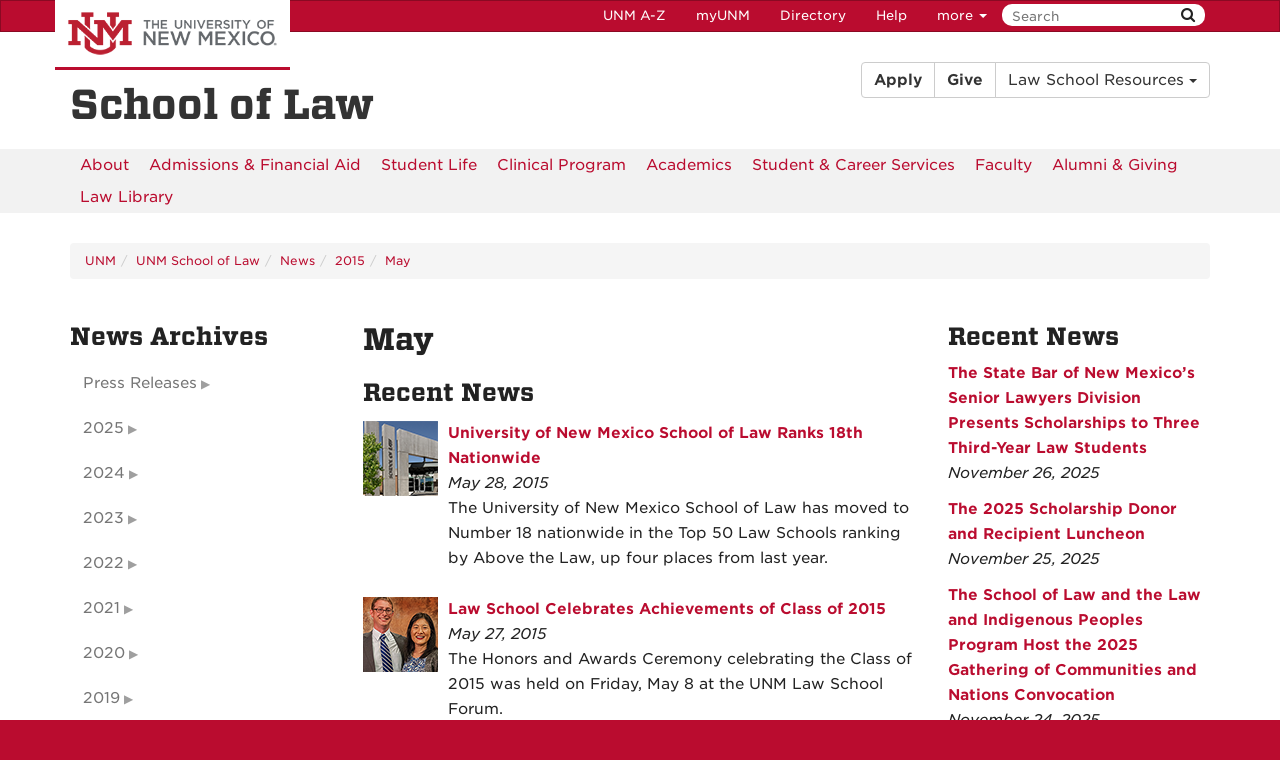

--- FILE ---
content_type: text/html
request_url: https://lawschool.unm.edu/news/2015/05/index.html
body_size: 6801
content:
<!DOCTYPE html SYSTEM "about:legacy-compat">
<html lang="en"><head><meta charset="utf-8"/><meta content="IE=edge" http-equiv="X-UA-Compatible"/><meta content="width=device-width, initial-scale=1.0" name="viewport"/><title>
            May :: 
    
            School of Law | The University of New Mexico
        </title><meta content="suDeBu3cQ5JEfYn92UdyZqkDPVCRI3QFK4dbV1tzUNk" name="google-site-verification"/>
<link href="//webcore.unm.edu/v1/images/unm.ico" rel="shortcut icon"/>
<link rel="stylesheet" type="text/css" href="https://webcore.unm.edu/v2/fonts/unm-fonts.css"/> 
<link href="//webcore.unm.edu/v2/css/unm-styles.min.css" rel="stylesheet"/>
<link href="../../../assets/css/site-styles.css" media="screen" rel="stylesheet" type="text/css"/>
<script src="//webcore.unm.edu/v2/js/unm-scripts.min.js" type="text/javascript"></script>
<script src="../../../assets/js/site.js" type="text/javascript"></script><!-- Site Meta - put site specific css, javascript, etc. here--><!-- HTML5 shim and Respond.js IE8 support of HTML5 elements and media queries --><!--[if lt IE 9]>
        <script src="//webcore.unm.edu/v2/js/html5shiv.min.js"></script>
        <script src="//webcore.unm.edu/v2/js/respond.min.js"></script>
        <link href="//webcore.unm.edu/v2/js/respond-proxy.html" id="respond-proxy" rel="respond-proxy" />
        <link href="/assets/js/respond.proxy.gif" id="respond-redirect" rel="respond-redirect" />
        <script src="/assets/js/respond.proxy.js"></script>
        <![endif]--></head><body><!-- Google Tag Manager -->
<noscript><iframe src="//www.googletagmanager.com/ns.html?id=GTM-WQT2MB"
height="0" width="0" style="display:none;visibility:hidden"></iframe></noscript><script>(function(w,d,s,l,i){w[l]=w[l]||[];w[l].push({'gtm.start':
new Date().getTime(),event:'gtm.js'});var f=d.getElementsByTagName(s)[0],
j=d.createElement(s),dl=l!='dataLayer'?'&l='+l:'';j.async=true;j.src=
'//www.googletagmanager.com/gtm.js?id='+i+dl;f.parentNode.insertBefore(j,f);
})(window,document,'script','dataLayer','GTM-WQT2MB');</script>
<!-- End Google Tag Manager --><!-- container to hold menus on collapse --><a accesskey="2" aria-label="skip to main content" class="sr-only sr-only-focusable skip2content" href="#main" role="navigation">Skip to main content</a><div aria-label="offcanvas nav toggle" class="nav-wrapper" id="offcanvas" role="navigation"><div class="navbar-header"><button class="menu-toggle navbar-toggle collapsed" data-target="#mobile-menu .navbar-collapse" data-toggle="collapse" type="button"><span class="sr-only">Toggle navigation</span><span class="fa fa-reorder fa-2x"></span></button><div id="mobile-menu"><div class="text-center visible-xs-block" id="mobile-toolbar"><ul aria-label="Resource Links" class="list-unstyled btn-group" role="group"><li class="btn btn-sm btn-default"><a href="https://directory.unm.edu/departments/" title="UNM A to Z">UNM A-Z</a></li><li class="btn btn-sm btn-default"><a href="https://my.unm.edu" title="myUNM">myUNM</a></li><li class="btn btn-sm  btn-default"><a href="https://directory.unm.edu" title="Directory">Directory</a></li><li class="btn btn-sm  btn-default"></li></ul></div></div></div></div><div id="page"><!-- start nav --><div aria-label="header navigation" class="navbar navbar-unm" role="navigation"><div class="container"><a class="navbar-brand" href="https://www.unm.edu">The University of New Mexico</a><!-- search form --><form action="//search.unm.edu/search" class="pull-right" id="unm_search_form" method="get"><div class="input-append search-query"><input accesskey="4" id="unm_search_form_q" maxlength="255" name="q" placeholder="Search" title="input search query here" type="text"/><button accesskey="s" class="btn" id="unm_search_for_submit" name="submit" title="submit search" type="submit">  <span class="fa fa-search"></span> </button></div></form><!-- end search form --><ul class="nav navbar-nav navbar-right hidden-xs" id="toolbar-nav"><li><a href="https://directory.unm.edu/departments/" title="UNM A to Z">UNM A-Z</a></li><li><a href="https://my.unm.edu" title="myUNM">myUNM</a></li><li><a href="https://directory.unm.edu" title="Directory">Directory</a></li><li class="dropdown"><a class="dropdown-toggle" data-toggle="dropdown" href="#">Help </a><ul class="dropdown-menu"><li><a href="https://student.unm.edu/student-support.html" title="Student Support">Student Support</a></li><li><a href="https://studentinfo.unm.edu" title="StudentInfo">StudentInfo</a></li><li><a href="https://fastinfo.unm.edu" title="FastInfo">FastInfo</a></li></ul></li></ul></div></div><!-- end  nav --><div aria-label="department logo block" id="header" role="banner"><div class="container"><div class="row"><div class="col-sm-6 col-xs-12"><h1><a href="../../../index.html">School of Law</a></h1></div><div class="col-sm-6 col-xs-12 hidden-xs"><div aria-label="law school header links" class="btn-group pull-right" role="group"><a class="btn btn-default" href="../../../admissions/index.html" type="button"><strong>Apply</strong></a><a class="btn btn-default" href="../../../alumni/index.html" type="button"><strong>Give</strong></a><div aria-label="law school resources" class="btn-group" role="group"><button aria-expanded="false" aria-haspopup="true" class="btn btn-default dropdown-toggle" data-toggle="dropdown" type="button"> Law School Resources <span class="caret"></span></button><ul class="dropdown-menu"><li><a href="../../../about/contact-us/directory.html">Law Directory</a></li><li><a href="https://lawlibrary.unm.edu/" rel="noopener">Law Library</a></li><li><a href="https://lobomail.unm.edu/" rel="noopener noreferrer">Webmail</a></li></ul></div></div></div><div class="col-sm-6 col-xs-12 visible-xs"><div aria-label="law school header" class="btn-group-vertical btn-block" role="group"><a class="btn btn-default" href="../../../admissions/index.html" type="button"><strong>Apply</strong></a><a class="btn btn-default" href="../../../alumni/index.html" type="button"><strong>Give</strong></a><div aria-label="law school resources" class="btn-group" role="group"><button aria-expanded="false" aria-haspopup="true" class="btn btn-default dropdown-toggle" data-toggle="dropdown" type="button"> Law School Resources <span class="caret"></span></button><ul class="dropdown-menu"><li><a href="../../../about/contact-us/directory.html">Law Directory</a></li><li><a href="https://lawlibrary.unm.edu/" rel="noopener">Law Library</a></li><li><a href="https://lobomail.unm.edu/" rel="noopener noreferrer">Webmail</a></li></ul></div></div></div></div></div></div><div aria-label="page feature" id="hero" role="complementary"></div><div id="nav"><div class="container"><div class="navbar navbar-top" id="horiz-nav"><nav aria-label="horizontal" class="navbar-collapse collapse" id="horz-nav" tabindex="-1"><ul class="nav navbar-nav" role="menubar"><li role="menuitem" tabindex="-1"><a href="../../../about/index.html" title="About UNM School of Law">About</a></li><li role="menuitem" tabindex="-1"><a href="../../../admissions/index.html" title="Admissions and Financial Aid">Admissions &amp; Financial Aid</a></li><li role="menuitem" tabindex="-1"><a href="../../../students/index.html" title="Student Life">Student Life</a></li><li role="menuitem" tabindex="-1"><a href="../../../clinic/index.html" title="Clinical Program">Clinical Program</a></li><li role="menuitem" tabindex="-1"><a href="../../../academics/index.html" title="Academics">Academics</a></li><li role="menuitem" tabindex="-1"><a href="../../../careers/index.html" title="Student and Career Services">Student &amp; Career Services</a></li><li role="menuitem" tabindex="-1"><a href="../../../faculty/index.html" title="Faculty">Faculty</a></li><li role="menuitem" tabindex="-1"><a href="../../../alumni/index.html" title="Alumni and Giving">Alumni &amp; Giving</a></li><li role="menuitem" tabindex="-1"><a href="https://lawlibrary.unm.edu/" title="Law Library">Law Library</a></li></ul></nav></div></div></div><div aria-label="upper content area" id="upper" role="complementary"><div class="container"><!--UPPER--></div></div><div aria-label="breadcrumbs" id="breadcrumbs" role="navigation"><div class="container"><ul class="breadcrumb hidden-xs" id="unm_breadcrumbs"><li class="unm_home"><a href="https://www.unm.edu">UNM</a></li><li><a href="../../../index.html">UNM School of Law</a></li><li><a href="../../index.html">News</a></li><li><a href="../index.html">2015</a></li><li><a href="index.html">May</a></li></ul></div></div><div aria-label="main content" id="main" role="main"><div class="container layout" id="scs"><div class="row"><div id="primary"><h1>May</h1><div class="span6" id="news" xmlns:xd="http://www.oxygenxml.com/ns/doc/xsl"><h2>Recent News</h2><div class="media"><a class="pull-left" href=""><img alt="Above the Law" class="media-object" src="images/above-the-law-thumb.png" width="75"/></a><div class="media-body"><p><strong><a href="above-the-law.html">University of New Mexico School of Law Ranks 18th Nationwide</a></strong><br/><em>May 28, 2015</em><br/>The University of New Mexico School of Law has moved to Number 18 nationwide in the Top 50 Law Schools ranking by Above the Law, up four places from last year.</p></div></div><div class="media"><a class="pull-left" href=""><img alt="Commencement 2015" class="media-object" src="images/honors-thumb.png" width="75"/></a><div class="media-body"><p><strong><a href="honors-and-awards.html">Law School Celebrates Achievements of Class of 2015</a></strong><br/><em>May 27, 2015</em><br/>The Honors and Awards Ceremony celebrating the Class of 2015 was held on Friday, May 8 at the UNM Law School Forum. </p></div></div><div class="media"><a class="pull-left" href=""><img alt="NMLR - Breaking Bad" class="media-object" src="images/nmlr-thumb.png" width="75"/></a><div class="media-body"><p><strong><a href="nmlr.html">Student-edited journal publishes issue on "Breaking Bad"</a></strong><br/><em>May 15, 2015</em><br/>Albuquerque, NM -The University of New Mexico School of Law student-edited general legal journal New Mexico Law Review (NMLR) has published a special issue that analyses contemporary legal issues related to the storyline of "Breaking Bad."</p></div></div><div class="media"><a class="pull-left" href=""><img alt="Commencement 2015" class="media-object" src="images/commencement-thumb.png" width="75"/></a><div class="media-body"><p><strong><a href="commencement.html">UNM School of Law Celebrates Class of 2015</a></strong><br/><em>May 14, 2015</em><br/>More than 1200 family and friends gathered on the North Patio at the UNM Law School to honor the Class of 2015 on Saturday, May 9 at 1pm.</p></div></div><div class="media"><a class="pull-left" href=""><img alt="Professor Leo Romero" class="media-object" src="images/romero-thumb.png" width="75"/></a><div class="media-body"><p><strong><a href="romero.html">Professor Leo Romero continues to shape New Mexico's legal system</a></strong><br/><em>May 13, 2015</em><br/>For decades, former Dean and Professor Emeritus Leo Romero helped shape New Mexico's legal system both through his scholarship in criminal law and procedure and by overseeing the development of selecting judges.</p></div></div><div class="media"><a class="pull-left" href=""><img alt="Adjunct Professor Grace Allison" class="media-object" src="../../../common/images/faculty/adjuncts/allison-thumb.png" width="75"/></a><div class="media-body"><p><strong><a href="allison.html">Adjunct Professor Grace Allison Named Chair of ABA Group</a></strong><br/><em>May 12, 2015</em><br/>Adjunct Professor Grace Allison has been named Chair of the 300-member Charitable Planning and Organizations Group of the Real Property Trust and Estate section ("RPTE") of the American Bar Association. </p></div></div><div class="media"><a class="pull-left" href=""><img alt="Asylum Seekers" class="media-object" src="images/silc-thumb.png" width="75"/></a><div class="media-body"><p><strong><a href="silc.html">SILC celebrates successful Indian Estate Planning Clinic</a></strong><br/><em>May 7, 2015</em><br/>The Southwest Indian Law Clinic (SILC) students and faculty held a successful Indian Estate Planning Clinic on April 25, 2015 at the UNM Law School.</p></div></div><div class="media"><a class="pull-left" href=""><img alt="Asylum Seekers" class="media-object" src="../../../common/images/faculty/martin-thumb.png" width="75"/></a><div class="media-body"><p><strong><a href="martin.html">Blog Highlights Research by Professor Nathalie Martin</a></strong><br/><em>May 5, 2015</em><br/>The blog, Badcredit.org, highlights research by Professor Nathalie Martin in the post Exploring the Credit Behaviors of Undocumented Immigrants. </p></div></div><div class="media"><a class="pull-left" href=""><img alt="Asylum Seekers" class="media-object" src="images/asylum-seekers-thumb.png" width="75"/></a><div class="media-body"><p><strong><a href="asylum-seekers.html">Students Help Central American Asylum Seekers</a></strong><br/><em>May 1, 2015</em><br/>Over Spring Break, Professor Jenny Moore and four students in her Human Rights Practicum/Family Detention Project had hands-on experience in asylum advocacy at the Karnes family detention center located just south of San Antonio, TX.</p></div></div></div></div><div id="secondary"><div class="sidebar-nav-wrapper" id="news-archives" xmlns:xd="http://www.oxygenxml.com/ns/doc/xsl"><h2>News Archives</h2><nav aria-label="sidebar" class="sidebar-nav" id="news-archive"><ul class="nav" id="expanding-archive-list"><li class="submenu"><a class="collapsed" data-toggle="collapse" href="#releases-submenu">Press Releases</a><ul class="nav collapse" id="releases-submenu"><li><a href="../../releases/2015/index.html">2015&#160;Press Releases</a></li><li><a href="../../releases/2016/index.html">2016&#160;Press Releases</a></li><li><a href="../../releases/2017/index.html">2017&#160;Press Releases</a></li><li><a href="../../releases/2022/index.html">2022&#160;Press Releases</a></li></ul></li><li class="submenu"><a class="collapsed" data-toggle="collapse" href="#2025-submenu">2025</a><ul class="nav collapse" id="2025-submenu"><li><a href="../../2025/01/index.html">January&#160;2025</a></li><li><a href="../../2025/02/index.html">February&#160;2025</a></li><li><a href="../../2025/03/index.html">March&#160;2025</a></li><li><a href="../../2025/04/index.html">April&#160;2025</a></li><li><a href="../../2025/05/index.html">May&#160;2025</a></li><li><a href="../../2025/07/index.html">July&#160;2025</a></li><li><a href="../../2025/08/index.html">August&#160;2025</a></li><li><a href="../../2025/09/index.html">September&#160;2025</a></li><li><a href="../../2025/10/index.html">October&#160;2025</a></li><li><a href="../../2025/11/index.html">November&#160;2025</a></li></ul></li><li class="submenu"><a class="collapsed" data-toggle="collapse" href="#2024-submenu">2024</a><ul class="nav collapse" id="2024-submenu"><li><a href="../../2024/01/index.html">January&#160;2024</a></li><li><a href="../../2024/02/index.html">February&#160;2024</a></li><li><a href="../../2024/03/index.html">March&#160;2024</a></li><li><a href="../../2024/05/index.html">May&#160;2024</a></li><li><a href="../../2024/06/index.html">June&#160;2024</a></li><li><a href="../../2024/07/index.html">July&#160;2024</a></li><li><a href="../../2024/08/index.html">August&#160;2024</a></li><li><a href="../../2024/09/index.html">September&#160;2024</a></li><li><a href="../../2024/10/index.html">October&#160;2024</a></li><li><a href="../../2024/11/index.html">November&#160;2024</a></li><li><a href="../../2024/12/index.html">December&#160;2024</a></li></ul></li><li class="submenu"><a class="collapsed" data-toggle="collapse" href="#2023-submenu">2023</a><ul class="nav collapse" id="2023-submenu"><li><a href="../../2023/02/index.html">February&#160;2023</a></li><li><a href="../../2023/03/index.html">March&#160;2023</a></li><li><a href="../../2023/05/index.html">May&#160;2023</a></li><li><a href="../../2023/06/index.html">June&#160;2023</a></li><li><a href="../../2023/07/index.html">July&#160;2023</a></li><li><a href="../../2023/08/index.html">August&#160;2023</a></li><li><a href="../../2023/09/index.html">September&#160;2023</a></li><li><a href="../../2023/10/index.html">October&#160;2023</a></li><li><a href="../../2023/11/index.html">November&#160;2023</a></li><li><a href="../../2023/12/index.html">December&#160;2023</a></li></ul></li><li class="submenu"><a class="collapsed" data-toggle="collapse" href="#2022-submenu">2022</a><ul class="nav collapse" id="2022-submenu"><li><a href="../../2022/01/index.html">January&#160;2022</a></li><li><a href="../../2022/02/index.html">February&#160;2022</a></li><li><a href="../../2022/03/index.html">March&#160;2022</a></li><li><a href="../../2022/04/index.html">April&#160;2022</a></li><li><a href="../../2022/05/index.html">May&#160;2022</a></li><li><a href="../../2022/07/index.html">July&#160;2022</a></li><li><a href="../../2022/09/index.html">September&#160;2022</a></li><li><a href="../../2022/10/index.html">October&#160;2022</a></li><li><a href="../../2022/11/index.html">November&#160;2022</a></li></ul></li><li class="submenu"><a class="collapsed" data-toggle="collapse" href="#2021-submenu">2021</a><ul class="nav collapse" id="2021-submenu"><li><a href="../../2021/01/index.html">January&#160;2021</a></li><li><a href="../../2021/02/index.html">February&#160;2021</a></li><li><a href="../../2021/03/index.html">March&#160;2021</a></li><li><a href="../../2021/04/index.html">April&#160;2021</a></li><li><a href="../../2021/05/index.html">May&#160;2021</a></li><li><a href="../../2021/06/index.html">June&#160;2021</a></li><li><a href="../../2021/07/index.html">July&#160;2021</a></li><li><a href="../../2021/08/index.html">August&#160;2021</a></li><li><a href="../../2021/09/index.html">September&#160;2021</a></li><li><a href="../../2021/11/index.html">November&#160;2021</a></li><li><a href="../../2021/12/index.html">December&#160;2021</a></li></ul></li><li class="submenu"><a class="collapsed" data-toggle="collapse" href="#2020-submenu">2020</a><ul class="nav collapse" id="2020-submenu"><li><a href="../../2020/01/index.html">January&#160;2020</a></li><li><a href="../../2020/02/index.html">February&#160;2020</a></li><li><a href="../../2020/03/index.html">March&#160;2020</a></li><li><a href="../../2020/04/index.html">April&#160;2020</a></li><li><a href="../../2020/05/index.html">May&#160;2020</a></li><li><a href="../../2020/06/index.html">June&#160;2020</a></li><li><a href="../../2020/07/index.html">July&#160;2020</a></li><li><a href="../../2020/08/index.html">August&#160;2020</a></li><li><a href="../../2020/09/index.html">September&#160;2020</a></li><li><a href="../../2020/10/index.html">October&#160;2020</a></li><li><a href="../../2020/11/index.html">November&#160;2020</a></li><li><a href="../../2020/12/index.html">December&#160;2020</a></li></ul></li><li class="submenu"><a class="collapsed" data-toggle="collapse" href="#2019-submenu">2019</a><ul class="nav collapse" id="2019-submenu"><li><a href="../../2019/02/index.html">February&#160;2019</a></li><li><a href="../../2019/03/index.html">March&#160;2019</a></li><li><a href="../../2019/04/index.html">April&#160;2019</a></li><li><a href="../../2019/05/index.html">May&#160;2019</a></li><li><a href="../../2019/07/index.html">July&#160;2019</a></li><li><a href="../../2019/08/index.html">August&#160;2019</a></li><li><a href="../../2019/09/index.html">September&#160;2019</a></li><li><a href="../../2019/10/index.html">October&#160;2019</a></li><li><a href="../../2019/11/index.html">November&#160;2019</a></li></ul></li><li class="submenu"><a class="collapsed" data-toggle="collapse" href="#2018-submenu">2018</a><ul class="nav collapse" id="2018-submenu"><li><a href="../../2018/01/index.html">January&#160;2018</a></li><li><a href="../../2018/02/index.html">February&#160;2018</a></li><li><a href="../../2018/03/index.html">March&#160;2018</a></li><li><a href="../../2018/04/index.html">April&#160;2018</a></li><li><a href="../../2018/05/index.html">May&#160;2018</a></li><li><a href="../../2018/07/index.html">July&#160;2018</a></li><li><a href="../../2018/09/index.html">September&#160;2018</a></li><li><a href="../../2018/10/index.html">October&#160;2018</a></li><li><a href="../../2018/11/index.html">November&#160;2018</a></li></ul></li><li class="submenu"><a class="collapsed" data-toggle="collapse" href="#2017-submenu">2017</a><ul class="nav collapse" id="2017-submenu"><li><a href="../../2017/01/index.html">January&#160;2017</a></li><li><a href="../../2017/02/index.html">February&#160;2017</a></li><li><a href="../../2017/03/index.html">March&#160;2017</a></li><li><a href="../../2017/04/index.html">April&#160;2017</a></li><li><a href="../../2017/05/index.html">May&#160;2017</a></li><li><a href="../../2017/06/index.html">June&#160;2017</a></li><li><a href="../../2017/07/index.html">July&#160;2017</a></li><li><a href="../../2017/08/index.html">August&#160;2017</a></li><li><a href="../../2017/09/index.html">September&#160;2017</a></li><li><a href="../../2017/10/index.html">October&#160;2017</a></li><li><a href="../../2017/11/index.html">November&#160;2017</a></li><li><a href="../../2017/12/index.html">December&#160;2017</a></li></ul></li><li class="submenu"><a class="collapsed" data-toggle="collapse" href="#2016-submenu">2016</a><ul class="nav collapse" id="2016-submenu"><li><a href="../../2016/01/index.html">January&#160;2016</a></li><li><a href="../../2016/02/index.html">February&#160;2016</a></li><li><a href="../../2016/03/index.html">March&#160;2016</a></li><li><a href="../../2016/04/index.html">April&#160;2016</a></li><li><a href="../../2016/05/index.html">May&#160;2016</a></li><li><a href="../../2016/06/index.html">June&#160;2016</a></li><li><a href="../../2016/07/index.html">July&#160;2016</a></li><li><a href="../../2016/08/index.html">August&#160;2016</a></li><li><a href="../../2016/09/index.html">September&#160;2016</a></li><li><a href="../../2016/10/index.html">October&#160;2016</a></li><li><a href="../../2016/11/index.html">November&#160;2016</a></li><li><a href="../../2016/12/index.html">December&#160;2016</a></li></ul></li><li class="submenu"><a class="collapsed" data-toggle="collapse" href="#2015-submenu">2015</a><ul class="nav collapse" id="2015-submenu"><li><a href="../01/index.html">January&#160;2015</a></li><li><a href="../02/index.html">February&#160;2015</a></li><li><a href="../03/index.html">March&#160;2015</a></li><li><a href="../04/index.html">April&#160;2015</a></li><li><a href="index.html">May&#160;2015</a></li><li><a href="../06/index.html">June&#160;2015</a></li><li><a href="../07/index.html">July&#160;2015</a></li><li><a href="../08/index.html">August&#160;2015</a></li><li><a href="../09/index.html">September&#160;2015</a></li><li><a href="../10/index.html">October&#160;2015</a></li><li><a href="../11/index.html">November&#160;2015</a></li><li><a href="../12/index.html">December&#160;2015</a></li></ul></li><li class="submenu"><a class="collapsed" data-toggle="collapse" href="#2014-submenu">2014</a><ul class="nav collapse" id="2014-submenu"><li><a href="../../2014/01/index.html">January&#160;2014</a></li><li><a href="../../2014/02/index.html">February&#160;2014</a></li><li><a href="../../2014/03/index.html">March&#160;2014</a></li><li><a href="../../2014/04/index.html">April&#160;2014</a></li><li><a href="../../2014/05/index.html">May&#160;2014</a></li><li><a href="../../2014/06/index.html">June&#160;2014</a></li><li><a href="../../2014/07/index.html">July&#160;2014</a></li><li><a href="../../2014/08/index.html">August&#160;2014</a></li><li><a href="../../2014/09/index.html">September&#160;2014</a></li><li><a href="../../2014/10/index.html">October&#160;2014</a></li><li><a href="../../2014/11/index.html">November&#160;2014</a></li><li><a href="../../2014/12/index.html">December&#160;2014</a></li></ul></li><li class="submenu"><a class="collapsed" data-toggle="collapse" href="#2013-submenu">2013</a><ul class="nav collapse" id="2013-submenu"><li><a href="../../2013/01/index.html">January&#160;2013</a></li><li><a href="../../2013/02/index.html">February&#160;2013</a></li><li><a href="../../2013/04/index.html">April&#160;2013</a></li><li><a href="../../2013/05/index.html">May&#160;2013</a></li><li><a href="../../2013/08/index.html">August&#160;2013</a></li><li><a href="../../2013/09/index.html">September&#160;2013</a></li><li><a href="../../2013/10/index.html">October&#160;2013</a></li><li><a href="../../2013/11/index.html">November&#160;2013</a></li><li><a href="../../2013/12/index.html">December&#160;2013</a></li></ul></li><li class="submenu"><a class="collapsed" data-toggle="collapse" href="#2012-submenu">2012</a><ul class="nav collapse" id="2012-submenu"><li><a href="../../2012/01/index.html">January&#160;2012</a></li><li><a href="../../2012/02/index.html">February&#160;2012</a></li><li><a href="../../2012/03/index.html">March&#160;2012</a></li><li><a href="../../2012/04/index.html">April&#160;2012</a></li><li><a href="../../2012/05/index.html">May&#160;2012</a></li><li><a href="../../2012/06/index.html">June&#160;2012</a></li><li><a href="../../2012/07/index.html">July&#160;2012</a></li><li><a href="../../2012/08/index.html">August&#160;2012</a></li><li><a href="../../2012/09/index.html">September&#160;2012</a></li><li><a href="../../2012/10/index.html">October&#160;2012</a></li><li><a href="../../2012/11/index.html">November&#160;2012</a></li><li><a href="../../2012/12/index.html">December&#160;2012</a></li></ul></li><li class="submenu"><a class="collapsed" data-toggle="collapse" href="#2011-submenu">2011</a><ul class="nav collapse" id="2011-submenu"><li><a href="../../2011/01/index.html">January&#160;2011</a></li><li><a href="../../2011/02/index.html">February&#160;2011</a></li><li><a href="../../2011/03/index.html">March&#160;2011</a></li><li><a href="../../2011/04/index.html">April&#160;2011</a></li><li><a href="../../2011/05/index.html">May&#160;2011</a></li><li><a href="../../2011/06/index.html">June&#160;2011</a></li><li><a href="../../2011/07/index.html">July&#160;2011</a></li><li><a href="../../2011/08/index.html">August&#160;2011</a></li><li><a href="../../2011/09/index.html">September&#160;2011</a></li><li><a href="../../2011/10/index.html">October&#160;2011</a></li><li><a href="../../2011/11/index.html">November&#160;2011</a></li><li><a href="../../2011/12/index.html">December&#160;2011</a></li></ul></li><li class="submenu"><a class="collapsed" data-toggle="collapse" href="#2010-submenu">2010</a><ul class="nav collapse" id="2010-submenu"><li><a href="../../2010/01/index.html">January&#160;2010</a></li><li><a href="../../2010/02/index.html">February&#160;2010</a></li><li><a href="../../2010/03/index.html">March&#160;2010</a></li><li><a href="../../2010/04/index.html">April&#160;2010</a></li><li><a href="../../2010/05/index.html">May&#160;2010</a></li><li><a href="../../2010/06/index.html">June&#160;2010</a></li><li><a href="../../2010/07/index.html">July&#160;2010</a></li><li><a href="../../2010/08/index.html">August&#160;2010</a></li><li><a href="../../2010/09/index.html">September&#160;2010</a></li><li><a href="../../2010/10/index.html">October&#160;2010</a></li><li><a href="../../2010/11/index.html">November&#160;2010</a></li><li><a href="../../2010/12/index.html">December&#160;2010</a></li></ul></li><li class="submenu"><a class="collapsed" data-toggle="collapse" href="#2009-submenu">2009</a><ul class="nav collapse" id="2009-submenu"><li><a href="../../2009/01/index.html">January&#160;2009</a></li><li><a href="../../2009/02/index.html">February&#160;2009</a></li><li><a href="../../2009/03/index.html">March&#160;2009</a></li><li><a href="../../2009/05/index.html">May&#160;2009</a></li><li><a href="../../2009/06/index.html">June&#160;2009</a></li><li><a href="../../2009/07/index.html">July&#160;2009</a></li><li><a href="../../2009/08/index.html">August&#160;2009</a></li><li><a href="../../2009/09/index.html">September&#160;2009</a></li><li><a href="../../2009/10/index.html">October&#160;2009</a></li><li><a href="../../2009/11/index.html">November&#160;2009</a></li></ul></li><li class="submenu"><a class="collapsed" data-toggle="collapse" href="#2008-submenu">2008</a><ul class="nav collapse" id="2008-submenu"><li><a href="../../2008/01/index.html">January&#160;2008</a></li><li><a href="../../2008/02/index.html">February&#160;2008</a></li><li><a href="../../2008/04/index.html">April&#160;2008</a></li><li><a href="../../2008/05/index.html">May&#160;2008</a></li><li><a href="../../2008/06/index.html">June&#160;2008</a></li><li><a href="../../2008/07/index.html">July&#160;2008</a></li><li><a href="../../2008/08/index.html">August&#160;2008</a></li><li><a href="../../2008/09/index.html">September&#160;2008</a></li><li><a href="../../2008/10/index.html">October&#160;2008</a></li></ul></li><li class="submenu"><a class="collapsed" data-toggle="collapse" href="#2007-submenu">2007</a><ul class="nav collapse" id="2007-submenu"><li><a href="../../2007/06/index.html">June&#160;2007</a></li><li><a href="../../2007/09/index.html">September&#160;2007</a></li><li><a href="../../2007/11/index.html">November&#160;2007</a></li></ul></li></ul></nav></div><h3>For the Media</h3><ul><li><a href="../../../about/contact-us/news-media.html">News Media Contacts</a></li><li><a href="../../../faculty/expertise.html">Faculty by Expertise</a></li></ul><a class="btn btn-default btn-block" href="https://www.facebook.com/UNMSchoolOfLaw" style="margin-top: 20px;"><span class="fa fa-facebook-square"></span>&#160; <strong>Follow Us On Facebook</strong></a></div><div id="tertiary"><div id="recent-posts" xmlns:xd="http://www.oxygenxml.com/ns/doc/xsl"><h2>Recent News</h2><ul class="list-unstyled"><li><p><strong><a href="../../2025/11/the-state-bar-of-new-mexicos-senior-lawyers-division-presents-scholarships-to-three-third-year-law-students.html">The State Bar of New Mexico’s Senior Lawyers Division Presents Scholarships to Three Third-Year Law Students</a></strong><br/><em>November 26, 2025</em></p></li><li><p><strong><a href="../../2025/11/the-2025-scholarship-donor-and-recipient-luncheon.html">The 2025 Scholarship Donor and Recipient Luncheon</a></strong><br/><em>November 25, 2025</em></p></li><li><p><strong><a href="../../2025/11/the-school-of-law-and-the-law-and-indigenous-peoples-program-host-the-2025-gathering-of-communities-and-nations-convocation.html">The School of Law and the Law and Indigenous Peoples Program Host the 2025 Gathering of Communities and Nations Convocation</a></strong><br/><em>November 24, 2025</em></p></li><li><p><strong><a href="../../2025/10/the-don-g-mccormick-writing-prize.html">The Don G. McCormick Writing Prize</a></strong><br/><em>October 24, 2025</em></p></li><li><p><strong><a href="../../2025/10/2025-distinguished-achievement-awards-dinner.html">2025 Distinguished Achievement Awards Dinner</a></strong><br/><em>October 23, 2025</em></p></li></ul></div></div></div></div></div><div aria-label="lower content area" id="lower" role="complementary"><div class="container"><!--LOWER--></div></div><div aria-label="unm footer" id="footer" role="contentinfo"><div class="container"><div class="row"><div class="col-md-3 col-sm-6"><h2 class="h5">Physical Address</h2><p><strong>UNM School of Law</strong><br/> 1117 Stanford NE<br/> Albuquerque, NM 87131-0001</p></div><div class="col-md-3 col-sm-6"><h2 class="h5">Mailing Address</h2><p><strong>UNM School of Law</strong><br/> MSC11 6070 <br/> 1 University of New Mexico <br/> Albuquerque, NM 87131-0001</p></div><div class="col-md-3 col-sm-6"><h2 class="h5">Contact Us</h2><ul class="list-unstyled"><li>Phone: 505-277-<span>2146</span></li><li><a href="mailto:reception@law.unm.edu" rel="noopener noreferrer" target="_blank">reception@law.unm.edu</a></li></ul></div><div class="col-md-3 col-sm-6">Follow us on our social media! <br/><a aria-label="UNM School of Law on Facebook" href="https://www.facebook.com/UNMSchoolOfLaw" title="UNM School of Law on Facebook"><em class="fa fa-facebook-square fa-3x">&#160;</em></a><a aria-label="UNM School of Law on Twitter" href="https://twitter.com/UNM_Law" title="UNM School of Law on Twitter"><em class="fa fa-twitter-square fa-3x">&#160;</em></a><a aria-label="UNM School of Law on Instagram" href="https://www.instagram.com/unmlaw/" title="UNM School of Law on Instagram"><em class="fa fa-instagram fa-3x">&#160;</em></a><a aria-label="UNM School of Law on YouTube" href="https://www.youtube.com/channel/UCsmIpY5S0Wm6ZYkgLt4onOw" title="UNM School of Law on YouTube"><em class="fa fa-youtube-square fa-3x">&#160;</em></a><a aria-label="UNM School of Law on LinkedIn" href="https://www.linkedin.com/school/unm-school-of-law/" title="UNM School of Law on LinkedIn"><em class="fa fa-linkedin-square fa-3x">&#160;</em></a><p>&#160;</p><p><a href="https://lawschool.unm.edu/about/aba-information.html">ABA Required Disclosures</a></p></div></div><hr/><div class="row"><div class="col-md-8"><p><a href="https://www.unm.edu"><img alt="The University of New Mexico" src="https://webcore.unm.edu/v2/images/unm-transparent-white.png"/></a></p><p class="small">&#169; The University of New Mexico <br/> Albuquerque, NM 87131, (505) 277-0111 <br/> New Mexico's Flagship University</p></div><div class="col-md-4"><ul class="list-inline"><li><a href="https://www.facebook.com/universityofnewmexico" title="UNM on Facebook"><span class="fa fa-facebook-square fa-2x"><span class="sr-only">UNM on Facebook</span></span></a></li><li><a href="https://instagram.com/uofnm" title="UNM on Instagram"><span class="fa fa-instagram fa-2x"><span class="sr-only">UNM on Instagram</span></span></a></li><li><a href="https://twitter.com/unm" title="UNM on Twitter"><span class="fa fa-twitter-square fa-2x"><span class="sr-only">UNM on Twitter</span></span></a></li><li><a href="https://www.youtube.com/user/unmlive" title="UNM on YouTube"><span class="fa fa-youtube-square fa-2x"><span class="sr-only">UNM on YouTube</span></span></a></li></ul><p>more at <a class="link-underline" href="https://social.unm.edu" title="UNM Social Media Directory &amp; Information">social.unm.edu</a></p><ul class="list-inline" id="unm_footer_links"><li><a href="https://www.unm.edu/accessibility.html">Accessibility</a></li><li><a href="https://www.unm.edu/legal.html">Legal</a></li><li><a href="https://www.unm.edu/contactunm.html">Contact UNM</a></li><li><a href="https://www.unm.edu/consumer-information/">Consumer Information</a></li><li><a href="https://hed.state.nm.us/resources-for-schools/public_schools/tableau-charts-and-tables">New Mexico Higher Education Dashboard</a></li></ul></div></div></div></div></div><div id="totop"><span class="fa fa-arrow-circle-up"></span></div></body></html>

--- FILE ---
content_type: text/css
request_url: https://webcore.unm.edu/v2/fonts/unm-fonts.css
body_size: 693
content:
/* @import must be at top of file, otherwise CSS will not work */
@import url("https://cdn.fonts.net/t/1.css?apiType=css&projectid=9f5ec5c4-677a-43b8-8a36-5aa946e7d359");
  

/* Light Gotham */
@font-face {
  font-family: "Gotham A";
  font-style: normal;
  font-stretch: normal;
  font-display: block;
  font-weight:100;
  src: url('../../v3/assets/fonts/GothamSSm/GothamSSmLight_normal_normal_subset1.woff2') format('woff2'), url('../../v3/assets/fonts/GothamSSm/GothamSSmLight_normal_normal_subset1.woff') format('woff');
  unicode-range: U+0020-007E,U+00A1-017E,U+01E6-01E7,U+0440,U+2013,U+2018-201A,U+201C-201E,U+2020-2022,U+2026,U+2032-2033,U+2039-203A,U+20A1,U+20A4,U+20A6-20A7,U+20A9-20AC,U+20B4-20B5,U+20B8-20BA,U+2122;
}
@font-face {
  font-family: "Gotham A";
  font-style: italic;
  font-stretch: normal;
  font-display: block;
  font-weight:100;
  src: url('../../v3/assets/fonts/GothamSSm/GothamSSmLightItalic_italic_normal_subset1.woff2') format('woff2'), url('../../v3/assets/fonts/GothamSSm/GothamSSmLightItalic_italic_normal_subset1.woff') format('woff');
  unicode-range: U+0020-007E,U+00A1-017E,U+01E6-01E7,U+0440,U+2013,U+2018-201A,U+201C-201E,U+2020-2022,U+2026,U+2032-2033,U+2039-203A,U+20A1,U+20A4,U+20A6-20A7,U+20A9-20AC,U+20B4-20B5,U+20B8-20BA,U+2122;
}


/* Normal Gotham */
@font-face {
  font-family: "Gotham A";
  font-style: normal;
  font-stretch: normal;
  font-display: block;
  font-weight:500;
  src: url('../../v3/assets/fonts/GothamSSm/GothamSSmBook_normal_normal_subset1.woff2') format('woff2'), url('../../v3/assets/fonts/GothamSSm/GothamSSmBook_normal_normal_subset1.woff') format('woff');
  unicode-range: U+0020-007E,U+00A1-017E,U+01E6-01E7,U+0440,U+2013,U+2018-201A,U+201C-201E,U+2020-2022,U+2026,U+2032-2033,U+2039-203A,U+20A1,U+20A4,U+20A6-20A7,U+20A9-20AC,U+20B4-20B5,U+20B8-20BA,U+2122;
}
@font-face {
  font-family: "Gotham A";
  font-style: italic;
  font-stretch: normal;
  font-display: block;
  font-weight:500;
  src: url('../../v3/assets/fonts/GothamSSm/GothamSSmBookItalic_italic_normal_subset1.woff2') format('woff2'), url('../../v3/assets/fonts/GothamSSm/GothamSSmBookItalic_italic_normal_subset1.woff') format('woff');
  unicode-range: U+0020-007E,U+00A1-017E,U+01E6-01E7,U+0440,U+2013,U+2018-201A,U+201C-201E,U+2020-2022,U+2026,U+2032-2033,U+2039-203A,U+20A1,U+20A4,U+20A6-20A7,U+20A9-20AC,U+20B4-20B5,U+20B8-20BA,U+2122;
}



/* Bold Gotham */
@font-face {
  font-family: "Gotham A";
  font-style: italic;
  font-stretch: normal;
  font-display: block;
  font-weight:700;  
  src: url('../../v3/assets/fonts/GothamSSm/GothamSSmBoldItalic_italic_normal_subset1.woff2') format('woff2'), url('../../v3/assets/fonts/GothamSSm/GothamSSmBoldItalic_italic_normal_subset1.woff') format('woff');
  unicode-range: U+0020-007E,U+00A1-017E,U+01E6-01E7,U+0440,U+2013,U+2018-201A,U+201C-201E,U+2020-2022,U+2026,U+2032-2033,U+2039-203A,U+20A1,U+20A4,U+20A6-20A7,U+20A9-20AC,U+20B4-20B5,U+20B8-20BA,U+2122;
}

@font-face {
  font-family: "Gotham A";
  font-style: normal;
  font-stretch: normal;
  font-display: block;
  font-weight:700;
  src: url('../../v3/assets/fonts/GothamSSm/GothamSSmBold_normal_normal_subset1.woff2') format('woff2'), url('../../v3/assets/fonts/GothamSSm/GothamSSmBold_normal_normal_subset1.woff') format('woff');
  unicode-range: U+0020-007E,U+00A1-017E,U+01E6-01E7,U+0440,U+2013,U+2018-201A,U+201C-201E,U+2020-2022,U+2026,U+2032-2033,U+2039-203A,U+20A1,U+20A4,U+20A6-20A7,U+20A9-20AC,U+20B4-20B5,U+20B8-20BA,U+2122;
}



/* Normal Vitesse */
@font-face {
  font-family: "Vitesse A";
  font-style: normal;
  font-stretch: normal;
  font-display: block;
  font-weight:500;
  src: url('../../v3/assets/fonts/VitesseSSm/VitesseSSmBold_normal_normal_subset1.woff2') format('woff2'), url('../../v3/assets/fonts/VitesseSSm/VitesseSSmBold_normal_normal_subset1.woff') format('woff');
  unicode-range: U+0020-007E,U+00A1-017E,U+01E6-01E7,U+0440,U+2013,U+2018-201A,U+201C-201E,U+2020-2022,U+2026,U+2032-2033,U+2039-203A,U+20A1,U+20A4,U+20A6-20A7,U+20A9-20AC,U+20B4-20B5,U+20B8-20BA,U+2122;
}
@font-face {
  font-family: "Vitesse A";
  font-style: italic;
  font-stretch: normal;
  font-display: block;
  font-weight:500;
  src: url('../../v3/assets/fonts/VitesseSSm/VitesseSSmBoldItalic_italic_normal_subset1.woff2') format('woff2'), url('../../v3/assets/fonts/VitesseSSm/VitesseSSmBoldItalic_italic_normal_subset1.woff') format('woff');
  unicode-range: U+0020-007E,U+00A1-017E,U+01E6-01E7,U+0440,U+2013,U+2018-201A,U+201C-201E,U+2020-2022,U+2026,U+2032-2033,U+2039-203A,U+20A1,U+20A4,U+20A6-20A7,U+20A9-20AC,U+20B4-20B5,U+20B8-20BA,U+2122;
}


/* BOLD Vitesse*/
@font-face {
  font-family: "Vitesse A";
  font-style: normal;
  font-stretch: normal;
  font-display: block;
  font-weight:700;
  src: url('../../v3/assets/fonts/VitesseSSm/VitesseSSmBlack_normal_normal_subset1.woff2') format('woff2'), url('../../v3/assets/fonts/VitesseSSm/VitesseSSmBlack_normal_normal_subset1.woff') format('woff');
  unicode-range: U+0020-007E,U+00A1-017E,U+01E6-01E7,U+0440,U+2013,U+2018-201A,U+201C-201E,U+2020-2022,U+2026,U+2032-2033,U+2039-203A,U+20A1,U+20A4,U+20A6-20A7,U+20A9-20AC,U+20B4-20B5,U+20B8-20BA,U+2122;
}
@font-face {
  font-family: "Vitesse A";
  font-style: italic;
  font-stretch: normal;
  font-display: block;
  font-weight:700;
  src: url('../../v3/assets/fonts/VitesseSSm/VitesseSSmBlackItalic_italic_normal_subset1.woff2') format('woff2'), url('../../v3/assets/fonts/VitesseSSm/VitesseSSmBlackItalic_italic_normal_subset1.woff') format('woff');
  unicode-range: U+0020-007E,U+00A1-017E,U+01E6-01E7,U+0440,U+2013,U+2018-201A,U+201C-201E,U+2020-2022,U+2026,U+2032-2033,U+2039-203A,U+20A1,U+20A4,U+20A6-20A7,U+20A9-20AC,U+20B4-20B5,U+20B8-20BA,U+2122;
}



--- FILE ---
content_type: text/css
request_url: https://webcore.unm.edu/v2/css/unm-styles.min.css
body_size: 39337
content:
/*!
 *  Font Awesome 4.7.0 by @davegandy - http://fontawesome.io - @fontawesome
 *  License - http://fontawesome.io/license (Font: SIL OFL 1.1, CSS: MIT License)
 */@font-face{font-family:FontAwesome;src:url(../fonts/fontawesome//fontawesome-webfont.eot?v=4.7.0);src:url(../fonts/fontawesome//fontawesome-webfont.eot?#iefix&v=4.7.0) format('embedded-opentype'),url(../fonts/fontawesome//fontawesome-webfont.woff2?v=4.7.0) format('woff2'),url(../fonts/fontawesome//fontawesome-webfont.woff?v=4.7.0) format('woff'),url(../fonts/fontawesome//fontawesome-webfont.ttf?v=4.7.0) format('truetype'),url(../fonts/fontawesome//fontawesome-webfont.svg?v=4.7.0#fontawesomeregular) format('svg');font-weight:400;font-style:normal}.fa{display:inline-block;font:normal normal normal 14px/1 FontAwesome;font-size:inherit;text-rendering:auto;-webkit-font-smoothing:antialiased;-moz-osx-font-smoothing:grayscale}.fa-lg{font-size:1.33333333em;line-height:.75em;vertical-align:-15%}.fa-2x{font-size:2em}.fa-3x{font-size:3em}.fa-4x{font-size:4em}.fa-5x{font-size:5em}.fa-fw{width:1.28571429em;text-align:center}.fa-ul{padding-left:0;margin-left:2.14285714em;list-style-type:none}.fa-ul>li{position:relative}.fa-li{position:absolute;left:-2.14285714em;width:2.14285714em;top:.14285714em;text-align:center}.fa-li.fa-lg{left:-1.85714286em}.fa-border{padding:.2em .25em .15em;border:solid .08em #eee;border-radius:.1em}.fa-pull-left{float:left}.fa-pull-right{float:right}.fa.fa-pull-left{margin-right:.3em}.fa.fa-pull-right{margin-left:.3em}.pull-right{float:right}.pull-left{float:left}.fa.pull-left{margin-right:.3em}.fa.pull-right{margin-left:.3em}.fa-spin{-webkit-animation:fa-spin 2s infinite linear;animation:fa-spin 2s infinite linear}.fa-pulse{-webkit-animation:fa-spin 1s infinite steps(8);animation:fa-spin 1s infinite steps(8)}@-webkit-keyframes fa-spin{0%{-webkit-transform:rotate(0deg);transform:rotate(0deg)}100%{-webkit-transform:rotate(359deg);transform:rotate(359deg)}}@keyframes fa-spin{0%{-webkit-transform:rotate(0deg);transform:rotate(0deg)}100%{-webkit-transform:rotate(359deg);transform:rotate(359deg)}}.fa-rotate-90{-ms-filter:"progid:DXImageTransform.Microsoft.BasicImage(rotation=1)";-webkit-transform:rotate(90deg);-ms-transform:rotate(90deg);transform:rotate(90deg)}.fa-rotate-180{-ms-filter:"progid:DXImageTransform.Microsoft.BasicImage(rotation=2)";-webkit-transform:rotate(180deg);-ms-transform:rotate(180deg);transform:rotate(180deg)}.fa-rotate-270{-ms-filter:"progid:DXImageTransform.Microsoft.BasicImage(rotation=3)";-webkit-transform:rotate(270deg);-ms-transform:rotate(270deg);transform:rotate(270deg)}.fa-flip-horizontal{-ms-filter:"progid:DXImageTransform.Microsoft.BasicImage(rotation=0, mirror=1)";-webkit-transform:scale(-1,1);-ms-transform:scale(-1,1);transform:scale(-1,1)}.fa-flip-vertical{-ms-filter:"progid:DXImageTransform.Microsoft.BasicImage(rotation=2, mirror=1)";-webkit-transform:scale(1,-1);-ms-transform:scale(1,-1);transform:scale(1,-1)}:root .fa-rotate-90,:root .fa-rotate-180,:root .fa-rotate-270,:root .fa-flip-horizontal,:root .fa-flip-vertical{filter:none}.fa-stack{position:relative;display:inline-block;width:2em;height:2em;line-height:2em;vertical-align:middle}.fa-stack-1x,.fa-stack-2x{position:absolute;left:0;width:100%;text-align:center}.fa-stack-1x{line-height:inherit}.fa-stack-2x{font-size:2em}.fa-inverse{color:#fff}.fa-glass:before{content:"\f000"}.fa-music:before{content:"\f001"}.fa-search:before{content:"\f002"}.fa-envelope-o:before{content:"\f003"}.fa-heart:before{content:"\f004"}.fa-star:before{content:"\f005"}.fa-star-o:before{content:"\f006"}.fa-user:before{content:"\f007"}.fa-film:before{content:"\f008"}.fa-th-large:before{content:"\f009"}.fa-th:before{content:"\f00a"}.fa-th-list:before{content:"\f00b"}.fa-check:before{content:"\f00c"}.fa-remove:before,.fa-close:before,.fa-times:before{content:"\f00d"}.fa-search-plus:before{content:"\f00e"}.fa-search-minus:before{content:"\f010"}.fa-power-off:before{content:"\f011"}.fa-signal:before{content:"\f012"}.fa-gear:before,.fa-cog:before{content:"\f013"}.fa-trash-o:before{content:"\f014"}.fa-home:before{content:"\f015"}.fa-file-o:before{content:"\f016"}.fa-clock-o:before{content:"\f017"}.fa-road:before{content:"\f018"}.fa-download:before{content:"\f019"}.fa-arrow-circle-o-down:before{content:"\f01a"}.fa-arrow-circle-o-up:before{content:"\f01b"}.fa-inbox:before{content:"\f01c"}.fa-play-circle-o:before{content:"\f01d"}.fa-rotate-right:before,.fa-repeat:before{content:"\f01e"}.fa-refresh:before{content:"\f021"}.fa-list-alt:before{content:"\f022"}.fa-lock:before{content:"\f023"}.fa-flag:before{content:"\f024"}.fa-headphones:before{content:"\f025"}.fa-volume-off:before{content:"\f026"}.fa-volume-down:before{content:"\f027"}.fa-volume-up:before{content:"\f028"}.fa-qrcode:before{content:"\f029"}.fa-barcode:before{content:"\f02a"}.fa-tag:before{content:"\f02b"}.fa-tags:before{content:"\f02c"}.fa-book:before{content:"\f02d"}.fa-bookmark:before{content:"\f02e"}.fa-print:before{content:"\f02f"}.fa-camera:before{content:"\f030"}.fa-font:before{content:"\f031"}.fa-bold:before{content:"\f032"}.fa-italic:before{content:"\f033"}.fa-text-height:before{content:"\f034"}.fa-text-width:before{content:"\f035"}.fa-align-left:before{content:"\f036"}.fa-align-center:before{content:"\f037"}.fa-align-right:before{content:"\f038"}.fa-align-justify:before{content:"\f039"}.fa-list:before{content:"\f03a"}.fa-dedent:before,.fa-outdent:before{content:"\f03b"}.fa-indent:before{content:"\f03c"}.fa-video-camera:before{content:"\f03d"}.fa-photo:before,.fa-image:before,.fa-picture-o:before{content:"\f03e"}.fa-pencil:before{content:"\f040"}.fa-map-marker:before{content:"\f041"}.fa-adjust:before{content:"\f042"}.fa-tint:before{content:"\f043"}.fa-edit:before,.fa-pencil-square-o:before{content:"\f044"}.fa-share-square-o:before{content:"\f045"}.fa-check-square-o:before{content:"\f046"}.fa-arrows:before{content:"\f047"}.fa-step-backward:before{content:"\f048"}.fa-fast-backward:before{content:"\f049"}.fa-backward:before{content:"\f04a"}.fa-play:before{content:"\f04b"}.fa-pause:before{content:"\f04c"}.fa-stop:before{content:"\f04d"}.fa-forward:before{content:"\f04e"}.fa-fast-forward:before{content:"\f050"}.fa-step-forward:before{content:"\f051"}.fa-eject:before{content:"\f052"}.fa-chevron-left:before{content:"\f053"}.fa-chevron-right:before{content:"\f054"}.fa-plus-circle:before{content:"\f055"}.fa-minus-circle:before{content:"\f056"}.fa-times-circle:before{content:"\f057"}.fa-check-circle:before{content:"\f058"}.fa-question-circle:before{content:"\f059"}.fa-info-circle:before{content:"\f05a"}.fa-crosshairs:before{content:"\f05b"}.fa-times-circle-o:before{content:"\f05c"}.fa-check-circle-o:before{content:"\f05d"}.fa-ban:before{content:"\f05e"}.fa-arrow-left:before{content:"\f060"}.fa-arrow-right:before{content:"\f061"}.fa-arrow-up:before{content:"\f062"}.fa-arrow-down:before{content:"\f063"}.fa-mail-forward:before,.fa-share:before{content:"\f064"}.fa-expand:before{content:"\f065"}.fa-compress:before{content:"\f066"}.fa-plus:before{content:"\f067"}.fa-minus:before{content:"\f068"}.fa-asterisk:before{content:"\f069"}.fa-exclamation-circle:before{content:"\f06a"}.fa-gift:before{content:"\f06b"}.fa-leaf:before{content:"\f06c"}.fa-fire:before{content:"\f06d"}.fa-eye:before{content:"\f06e"}.fa-eye-slash:before{content:"\f070"}.fa-warning:before,.fa-exclamation-triangle:before{content:"\f071"}.fa-plane:before{content:"\f072"}.fa-calendar:before{content:"\f073"}.fa-random:before{content:"\f074"}.fa-comment:before{content:"\f075"}.fa-magnet:before{content:"\f076"}.fa-chevron-up:before{content:"\f077"}.fa-chevron-down:before{content:"\f078"}.fa-retweet:before{content:"\f079"}.fa-shopping-cart:before{content:"\f07a"}.fa-folder:before{content:"\f07b"}.fa-folder-open:before{content:"\f07c"}.fa-arrows-v:before{content:"\f07d"}.fa-arrows-h:before{content:"\f07e"}.fa-bar-chart-o:before,.fa-bar-chart:before{content:"\f080"}.fa-twitter-square:before{content:"\f081"}.fa-facebook-square:before{content:"\f082"}.fa-camera-retro:before{content:"\f083"}.fa-key:before{content:"\f084"}.fa-gears:before,.fa-cogs:before{content:"\f085"}.fa-comments:before{content:"\f086"}.fa-thumbs-o-up:before{content:"\f087"}.fa-thumbs-o-down:before{content:"\f088"}.fa-star-half:before{content:"\f089"}.fa-heart-o:before{content:"\f08a"}.fa-sign-out:before{content:"\f08b"}.fa-linkedin-square:before{content:"\f08c"}.fa-thumb-tack:before{content:"\f08d"}.fa-external-link:before{content:"\f08e"}.fa-sign-in:before{content:"\f090"}.fa-trophy:before{content:"\f091"}.fa-github-square:before{content:"\f092"}.fa-upload:before{content:"\f093"}.fa-lemon-o:before{content:"\f094"}.fa-phone:before{content:"\f095"}.fa-square-o:before{content:"\f096"}.fa-bookmark-o:before{content:"\f097"}.fa-phone-square:before{content:"\f098"}.fa-twitter:before{content:"\f099"}.fa-facebook-f:before,.fa-facebook:before{content:"\f09a"}.fa-github:before{content:"\f09b"}.fa-unlock:before{content:"\f09c"}.fa-credit-card:before{content:"\f09d"}.fa-feed:before,.fa-rss:before{content:"\f09e"}.fa-hdd-o:before{content:"\f0a0"}.fa-bullhorn:before{content:"\f0a1"}.fa-bell:before{content:"\f0f3"}.fa-certificate:before{content:"\f0a3"}.fa-hand-o-right:before{content:"\f0a4"}.fa-hand-o-left:before{content:"\f0a5"}.fa-hand-o-up:before{content:"\f0a6"}.fa-hand-o-down:before{content:"\f0a7"}.fa-arrow-circle-left:before{content:"\f0a8"}.fa-arrow-circle-right:before{content:"\f0a9"}.fa-arrow-circle-up:before{content:"\f0aa"}.fa-arrow-circle-down:before{content:"\f0ab"}.fa-globe:before{content:"\f0ac"}.fa-wrench:before{content:"\f0ad"}.fa-tasks:before{content:"\f0ae"}.fa-filter:before{content:"\f0b0"}.fa-briefcase:before{content:"\f0b1"}.fa-arrows-alt:before{content:"\f0b2"}.fa-group:before,.fa-users:before{content:"\f0c0"}.fa-chain:before,.fa-link:before{content:"\f0c1"}.fa-cloud:before{content:"\f0c2"}.fa-flask:before{content:"\f0c3"}.fa-cut:before,.fa-scissors:before{content:"\f0c4"}.fa-copy:before,.fa-files-o:before{content:"\f0c5"}.fa-paperclip:before{content:"\f0c6"}.fa-save:before,.fa-floppy-o:before{content:"\f0c7"}.fa-square:before{content:"\f0c8"}.fa-navicon:before,.fa-reorder:before,.fa-bars:before{content:"\f0c9"}.fa-list-ul:before{content:"\f0ca"}.fa-list-ol:before{content:"\f0cb"}.fa-strikethrough:before{content:"\f0cc"}.fa-underline:before{content:"\f0cd"}.fa-table:before{content:"\f0ce"}.fa-magic:before{content:"\f0d0"}.fa-truck:before{content:"\f0d1"}.fa-pinterest:before{content:"\f0d2"}.fa-pinterest-square:before{content:"\f0d3"}.fa-google-plus-square:before{content:"\f0d4"}.fa-google-plus:before{content:"\f0d5"}.fa-money:before{content:"\f0d6"}.fa-caret-down:before{content:"\f0d7"}.fa-caret-up:before{content:"\f0d8"}.fa-caret-left:before{content:"\f0d9"}.fa-caret-right:before{content:"\f0da"}.fa-columns:before{content:"\f0db"}.fa-unsorted:before,.fa-sort:before{content:"\f0dc"}.fa-sort-down:before,.fa-sort-desc:before{content:"\f0dd"}.fa-sort-up:before,.fa-sort-asc:before{content:"\f0de"}.fa-envelope:before{content:"\f0e0"}.fa-linkedin:before{content:"\f0e1"}.fa-rotate-left:before,.fa-undo:before{content:"\f0e2"}.fa-legal:before,.fa-gavel:before{content:"\f0e3"}.fa-dashboard:before,.fa-tachometer:before{content:"\f0e4"}.fa-comment-o:before{content:"\f0e5"}.fa-comments-o:before{content:"\f0e6"}.fa-flash:before,.fa-bolt:before{content:"\f0e7"}.fa-sitemap:before{content:"\f0e8"}.fa-umbrella:before{content:"\f0e9"}.fa-paste:before,.fa-clipboard:before{content:"\f0ea"}.fa-lightbulb-o:before{content:"\f0eb"}.fa-exchange:before{content:"\f0ec"}.fa-cloud-download:before{content:"\f0ed"}.fa-cloud-upload:before{content:"\f0ee"}.fa-user-md:before{content:"\f0f0"}.fa-stethoscope:before{content:"\f0f1"}.fa-suitcase:before{content:"\f0f2"}.fa-bell-o:before{content:"\f0a2"}.fa-coffee:before{content:"\f0f4"}.fa-cutlery:before{content:"\f0f5"}.fa-file-text-o:before{content:"\f0f6"}.fa-building-o:before{content:"\f0f7"}.fa-hospital-o:before{content:"\f0f8"}.fa-ambulance:before{content:"\f0f9"}.fa-medkit:before{content:"\f0fa"}.fa-fighter-jet:before{content:"\f0fb"}.fa-beer:before{content:"\f0fc"}.fa-h-square:before{content:"\f0fd"}.fa-plus-square:before{content:"\f0fe"}.fa-angle-double-left:before{content:"\f100"}.fa-angle-double-right:before{content:"\f101"}.fa-angle-double-up:before{content:"\f102"}.fa-angle-double-down:before{content:"\f103"}.fa-angle-left:before{content:"\f104"}.fa-angle-right:before{content:"\f105"}.fa-angle-up:before{content:"\f106"}.fa-angle-down:before{content:"\f107"}.fa-desktop:before{content:"\f108"}.fa-laptop:before{content:"\f109"}.fa-tablet:before{content:"\f10a"}.fa-mobile-phone:before,.fa-mobile:before{content:"\f10b"}.fa-circle-o:before{content:"\f10c"}.fa-quote-left:before{content:"\f10d"}.fa-quote-right:before{content:"\f10e"}.fa-spinner:before{content:"\f110"}.fa-circle:before{content:"\f111"}.fa-mail-reply:before,.fa-reply:before{content:"\f112"}.fa-github-alt:before{content:"\f113"}.fa-folder-o:before{content:"\f114"}.fa-folder-open-o:before{content:"\f115"}.fa-smile-o:before{content:"\f118"}.fa-frown-o:before{content:"\f119"}.fa-meh-o:before{content:"\f11a"}.fa-gamepad:before{content:"\f11b"}.fa-keyboard-o:before{content:"\f11c"}.fa-flag-o:before{content:"\f11d"}.fa-flag-checkered:before{content:"\f11e"}.fa-terminal:before{content:"\f120"}.fa-code:before{content:"\f121"}.fa-mail-reply-all:before,.fa-reply-all:before{content:"\f122"}.fa-star-half-empty:before,.fa-star-half-full:before,.fa-star-half-o:before{content:"\f123"}.fa-location-arrow:before{content:"\f124"}.fa-crop:before{content:"\f125"}.fa-code-fork:before{content:"\f126"}.fa-unlink:before,.fa-chain-broken:before{content:"\f127"}.fa-question:before{content:"\f128"}.fa-info:before{content:"\f129"}.fa-exclamation:before{content:"\f12a"}.fa-superscript:before{content:"\f12b"}.fa-subscript:before{content:"\f12c"}.fa-eraser:before{content:"\f12d"}.fa-puzzle-piece:before{content:"\f12e"}.fa-microphone:before{content:"\f130"}.fa-microphone-slash:before{content:"\f131"}.fa-shield:before{content:"\f132"}.fa-calendar-o:before{content:"\f133"}.fa-fire-extinguisher:before{content:"\f134"}.fa-rocket:before{content:"\f135"}.fa-maxcdn:before{content:"\f136"}.fa-chevron-circle-left:before{content:"\f137"}.fa-chevron-circle-right:before{content:"\f138"}.fa-chevron-circle-up:before{content:"\f139"}.fa-chevron-circle-down:before{content:"\f13a"}.fa-html5:before{content:"\f13b"}.fa-css3:before{content:"\f13c"}.fa-anchor:before{content:"\f13d"}.fa-unlock-alt:before{content:"\f13e"}.fa-bullseye:before{content:"\f140"}.fa-ellipsis-h:before{content:"\f141"}.fa-ellipsis-v:before{content:"\f142"}.fa-rss-square:before{content:"\f143"}.fa-play-circle:before{content:"\f144"}.fa-ticket:before{content:"\f145"}.fa-minus-square:before{content:"\f146"}.fa-minus-square-o:before{content:"\f147"}.fa-level-up:before{content:"\f148"}.fa-level-down:before{content:"\f149"}.fa-check-square:before{content:"\f14a"}.fa-pencil-square:before{content:"\f14b"}.fa-external-link-square:before{content:"\f14c"}.fa-share-square:before{content:"\f14d"}.fa-compass:before{content:"\f14e"}.fa-toggle-down:before,.fa-caret-square-o-down:before{content:"\f150"}.fa-toggle-up:before,.fa-caret-square-o-up:before{content:"\f151"}.fa-toggle-right:before,.fa-caret-square-o-right:before{content:"\f152"}.fa-euro:before,.fa-eur:before{content:"\f153"}.fa-gbp:before{content:"\f154"}.fa-dollar:before,.fa-usd:before{content:"\f155"}.fa-rupee:before,.fa-inr:before{content:"\f156"}.fa-cny:before,.fa-rmb:before,.fa-yen:before,.fa-jpy:before{content:"\f157"}.fa-ruble:before,.fa-rouble:before,.fa-rub:before{content:"\f158"}.fa-won:before,.fa-krw:before{content:"\f159"}.fa-bitcoin:before,.fa-btc:before{content:"\f15a"}.fa-file:before{content:"\f15b"}.fa-file-text:before{content:"\f15c"}.fa-sort-alpha-asc:before{content:"\f15d"}.fa-sort-alpha-desc:before{content:"\f15e"}.fa-sort-amount-asc:before{content:"\f160"}.fa-sort-amount-desc:before{content:"\f161"}.fa-sort-numeric-asc:before{content:"\f162"}.fa-sort-numeric-desc:before{content:"\f163"}.fa-thumbs-up:before{content:"\f164"}.fa-thumbs-down:before{content:"\f165"}.fa-youtube-square:before{content:"\f166"}.fa-youtube:before{content:"\f167"}.fa-xing:before{content:"\f168"}.fa-xing-square:before{content:"\f169"}.fa-youtube-play:before{content:"\f16a"}.fa-dropbox:before{content:"\f16b"}.fa-stack-overflow:before{content:"\f16c"}.fa-instagram:before{content:"\f16d"}.fa-flickr:before{content:"\f16e"}.fa-adn:before{content:"\f170"}.fa-bitbucket:before{content:"\f171"}.fa-bitbucket-square:before{content:"\f172"}.fa-tumblr:before{content:"\f173"}.fa-tumblr-square:before{content:"\f174"}.fa-long-arrow-down:before{content:"\f175"}.fa-long-arrow-up:before{content:"\f176"}.fa-long-arrow-left:before{content:"\f177"}.fa-long-arrow-right:before{content:"\f178"}.fa-apple:before{content:"\f179"}.fa-windows:before{content:"\f17a"}.fa-android:before{content:"\f17b"}.fa-linux:before{content:"\f17c"}.fa-dribbble:before{content:"\f17d"}.fa-skype:before{content:"\f17e"}.fa-foursquare:before{content:"\f180"}.fa-trello:before{content:"\f181"}.fa-female:before{content:"\f182"}.fa-male:before{content:"\f183"}.fa-gittip:before,.fa-gratipay:before{content:"\f184"}.fa-sun-o:before{content:"\f185"}.fa-moon-o:before{content:"\f186"}.fa-archive:before{content:"\f187"}.fa-bug:before{content:"\f188"}.fa-vk:before{content:"\f189"}.fa-weibo:before{content:"\f18a"}.fa-renren:before{content:"\f18b"}.fa-pagelines:before{content:"\f18c"}.fa-stack-exchange:before{content:"\f18d"}.fa-arrow-circle-o-right:before{content:"\f18e"}.fa-arrow-circle-o-left:before{content:"\f190"}.fa-toggle-left:before,.fa-caret-square-o-left:before{content:"\f191"}.fa-dot-circle-o:before{content:"\f192"}.fa-wheelchair:before{content:"\f193"}.fa-vimeo-square:before{content:"\f194"}.fa-turkish-lira:before,.fa-try:before{content:"\f195"}.fa-plus-square-o:before{content:"\f196"}.fa-space-shuttle:before{content:"\f197"}.fa-slack:before{content:"\f198"}.fa-envelope-square:before{content:"\f199"}.fa-wordpress:before{content:"\f19a"}.fa-openid:before{content:"\f19b"}.fa-institution:before,.fa-bank:before,.fa-university:before{content:"\f19c"}.fa-mortar-board:before,.fa-graduation-cap:before{content:"\f19d"}.fa-yahoo:before{content:"\f19e"}.fa-google:before{content:"\f1a0"}.fa-reddit:before{content:"\f1a1"}.fa-reddit-square:before{content:"\f1a2"}.fa-stumbleupon-circle:before{content:"\f1a3"}.fa-stumbleupon:before{content:"\f1a4"}.fa-delicious:before{content:"\f1a5"}.fa-digg:before{content:"\f1a6"}.fa-pied-piper-pp:before{content:"\f1a7"}.fa-pied-piper-alt:before{content:"\f1a8"}.fa-drupal:before{content:"\f1a9"}.fa-joomla:before{content:"\f1aa"}.fa-language:before{content:"\f1ab"}.fa-fax:before{content:"\f1ac"}.fa-building:before{content:"\f1ad"}.fa-child:before{content:"\f1ae"}.fa-paw:before{content:"\f1b0"}.fa-spoon:before{content:"\f1b1"}.fa-cube:before{content:"\f1b2"}.fa-cubes:before{content:"\f1b3"}.fa-behance:before{content:"\f1b4"}.fa-behance-square:before{content:"\f1b5"}.fa-steam:before{content:"\f1b6"}.fa-steam-square:before{content:"\f1b7"}.fa-recycle:before{content:"\f1b8"}.fa-automobile:before,.fa-car:before{content:"\f1b9"}.fa-cab:before,.fa-taxi:before{content:"\f1ba"}.fa-tree:before{content:"\f1bb"}.fa-spotify:before{content:"\f1bc"}.fa-deviantart:before{content:"\f1bd"}.fa-soundcloud:before{content:"\f1be"}.fa-database:before{content:"\f1c0"}.fa-file-pdf-o:before{content:"\f1c1"}.fa-file-word-o:before{content:"\f1c2"}.fa-file-excel-o:before{content:"\f1c3"}.fa-file-powerpoint-o:before{content:"\f1c4"}.fa-file-photo-o:before,.fa-file-picture-o:before,.fa-file-image-o:before{content:"\f1c5"}.fa-file-zip-o:before,.fa-file-archive-o:before{content:"\f1c6"}.fa-file-sound-o:before,.fa-file-audio-o:before{content:"\f1c7"}.fa-file-movie-o:before,.fa-file-video-o:before{content:"\f1c8"}.fa-file-code-o:before{content:"\f1c9"}.fa-vine:before{content:"\f1ca"}.fa-codepen:before{content:"\f1cb"}.fa-jsfiddle:before{content:"\f1cc"}.fa-life-bouy:before,.fa-life-buoy:before,.fa-life-saver:before,.fa-support:before,.fa-life-ring:before{content:"\f1cd"}.fa-circle-o-notch:before{content:"\f1ce"}.fa-ra:before,.fa-resistance:before,.fa-rebel:before{content:"\f1d0"}.fa-ge:before,.fa-empire:before{content:"\f1d1"}.fa-git-square:before{content:"\f1d2"}.fa-git:before{content:"\f1d3"}.fa-y-combinator-square:before,.fa-yc-square:before,.fa-hacker-news:before{content:"\f1d4"}.fa-tencent-weibo:before{content:"\f1d5"}.fa-qq:before{content:"\f1d6"}.fa-wechat:before,.fa-weixin:before{content:"\f1d7"}.fa-send:before,.fa-paper-plane:before{content:"\f1d8"}.fa-send-o:before,.fa-paper-plane-o:before{content:"\f1d9"}.fa-history:before{content:"\f1da"}.fa-circle-thin:before{content:"\f1db"}.fa-header:before{content:"\f1dc"}.fa-paragraph:before{content:"\f1dd"}.fa-sliders:before{content:"\f1de"}.fa-share-alt:before{content:"\f1e0"}.fa-share-alt-square:before{content:"\f1e1"}.fa-bomb:before{content:"\f1e2"}.fa-soccer-ball-o:before,.fa-futbol-o:before{content:"\f1e3"}.fa-tty:before{content:"\f1e4"}.fa-binoculars:before{content:"\f1e5"}.fa-plug:before{content:"\f1e6"}.fa-slideshare:before{content:"\f1e7"}.fa-twitch:before{content:"\f1e8"}.fa-yelp:before{content:"\f1e9"}.fa-newspaper-o:before{content:"\f1ea"}.fa-wifi:before{content:"\f1eb"}.fa-calculator:before{content:"\f1ec"}.fa-paypal:before{content:"\f1ed"}.fa-google-wallet:before{content:"\f1ee"}.fa-cc-visa:before{content:"\f1f0"}.fa-cc-mastercard:before{content:"\f1f1"}.fa-cc-discover:before{content:"\f1f2"}.fa-cc-amex:before{content:"\f1f3"}.fa-cc-paypal:before{content:"\f1f4"}.fa-cc-stripe:before{content:"\f1f5"}.fa-bell-slash:before{content:"\f1f6"}.fa-bell-slash-o:before{content:"\f1f7"}.fa-trash:before{content:"\f1f8"}.fa-copyright:before{content:"\f1f9"}.fa-at:before{content:"\f1fa"}.fa-eyedropper:before{content:"\f1fb"}.fa-paint-brush:before{content:"\f1fc"}.fa-birthday-cake:before{content:"\f1fd"}.fa-area-chart:before{content:"\f1fe"}.fa-pie-chart:before{content:"\f200"}.fa-line-chart:before{content:"\f201"}.fa-lastfm:before{content:"\f202"}.fa-lastfm-square:before{content:"\f203"}.fa-toggle-off:before{content:"\f204"}.fa-toggle-on:before{content:"\f205"}.fa-bicycle:before{content:"\f206"}.fa-bus:before{content:"\f207"}.fa-ioxhost:before{content:"\f208"}.fa-angellist:before{content:"\f209"}.fa-cc:before{content:"\f20a"}.fa-shekel:before,.fa-sheqel:before,.fa-ils:before{content:"\f20b"}.fa-meanpath:before{content:"\f20c"}.fa-buysellads:before{content:"\f20d"}.fa-connectdevelop:before{content:"\f20e"}.fa-dashcube:before{content:"\f210"}.fa-forumbee:before{content:"\f211"}.fa-leanpub:before{content:"\f212"}.fa-sellsy:before{content:"\f213"}.fa-shirtsinbulk:before{content:"\f214"}.fa-simplybuilt:before{content:"\f215"}.fa-skyatlas:before{content:"\f216"}.fa-cart-plus:before{content:"\f217"}.fa-cart-arrow-down:before{content:"\f218"}.fa-diamond:before{content:"\f219"}.fa-ship:before{content:"\f21a"}.fa-user-secret:before{content:"\f21b"}.fa-motorcycle:before{content:"\f21c"}.fa-street-view:before{content:"\f21d"}.fa-heartbeat:before{content:"\f21e"}.fa-venus:before{content:"\f221"}.fa-mars:before{content:"\f222"}.fa-mercury:before{content:"\f223"}.fa-intersex:before,.fa-transgender:before{content:"\f224"}.fa-transgender-alt:before{content:"\f225"}.fa-venus-double:before{content:"\f226"}.fa-mars-double:before{content:"\f227"}.fa-venus-mars:before{content:"\f228"}.fa-mars-stroke:before{content:"\f229"}.fa-mars-stroke-v:before{content:"\f22a"}.fa-mars-stroke-h:before{content:"\f22b"}.fa-neuter:before{content:"\f22c"}.fa-genderless:before{content:"\f22d"}.fa-facebook-official:before{content:"\f230"}.fa-pinterest-p:before{content:"\f231"}.fa-whatsapp:before{content:"\f232"}.fa-server:before{content:"\f233"}.fa-user-plus:before{content:"\f234"}.fa-user-times:before{content:"\f235"}.fa-hotel:before,.fa-bed:before{content:"\f236"}.fa-viacoin:before{content:"\f237"}.fa-train:before{content:"\f238"}.fa-subway:before{content:"\f239"}.fa-medium:before{content:"\f23a"}.fa-yc:before,.fa-y-combinator:before{content:"\f23b"}.fa-optin-monster:before{content:"\f23c"}.fa-opencart:before{content:"\f23d"}.fa-expeditedssl:before{content:"\f23e"}.fa-battery-4:before,.fa-battery:before,.fa-battery-full:before{content:"\f240"}.fa-battery-3:before,.fa-battery-three-quarters:before{content:"\f241"}.fa-battery-2:before,.fa-battery-half:before{content:"\f242"}.fa-battery-1:before,.fa-battery-quarter:before{content:"\f243"}.fa-battery-0:before,.fa-battery-empty:before{content:"\f244"}.fa-mouse-pointer:before{content:"\f245"}.fa-i-cursor:before{content:"\f246"}.fa-object-group:before{content:"\f247"}.fa-object-ungroup:before{content:"\f248"}.fa-sticky-note:before{content:"\f249"}.fa-sticky-note-o:before{content:"\f24a"}.fa-cc-jcb:before{content:"\f24b"}.fa-cc-diners-club:before{content:"\f24c"}.fa-clone:before{content:"\f24d"}.fa-balance-scale:before{content:"\f24e"}.fa-hourglass-o:before{content:"\f250"}.fa-hourglass-1:before,.fa-hourglass-start:before{content:"\f251"}.fa-hourglass-2:before,.fa-hourglass-half:before{content:"\f252"}.fa-hourglass-3:before,.fa-hourglass-end:before{content:"\f253"}.fa-hourglass:before{content:"\f254"}.fa-hand-grab-o:before,.fa-hand-rock-o:before{content:"\f255"}.fa-hand-stop-o:before,.fa-hand-paper-o:before{content:"\f256"}.fa-hand-scissors-o:before{content:"\f257"}.fa-hand-lizard-o:before{content:"\f258"}.fa-hand-spock-o:before{content:"\f259"}.fa-hand-pointer-o:before{content:"\f25a"}.fa-hand-peace-o:before{content:"\f25b"}.fa-trademark:before{content:"\f25c"}.fa-registered:before{content:"\f25d"}.fa-creative-commons:before{content:"\f25e"}.fa-gg:before{content:"\f260"}.fa-gg-circle:before{content:"\f261"}.fa-tripadvisor:before{content:"\f262"}.fa-odnoklassniki:before{content:"\f263"}.fa-odnoklassniki-square:before{content:"\f264"}.fa-get-pocket:before{content:"\f265"}.fa-wikipedia-w:before{content:"\f266"}.fa-safari:before{content:"\f267"}.fa-chrome:before{content:"\f268"}.fa-firefox:before{content:"\f269"}.fa-opera:before{content:"\f26a"}.fa-internet-explorer:before{content:"\f26b"}.fa-tv:before,.fa-television:before{content:"\f26c"}.fa-contao:before{content:"\f26d"}.fa-500px:before{content:"\f26e"}.fa-amazon:before{content:"\f270"}.fa-calendar-plus-o:before{content:"\f271"}.fa-calendar-minus-o:before{content:"\f272"}.fa-calendar-times-o:before{content:"\f273"}.fa-calendar-check-o:before{content:"\f274"}.fa-industry:before{content:"\f275"}.fa-map-pin:before{content:"\f276"}.fa-map-signs:before{content:"\f277"}.fa-map-o:before{content:"\f278"}.fa-map:before{content:"\f279"}.fa-commenting:before{content:"\f27a"}.fa-commenting-o:before{content:"\f27b"}.fa-houzz:before{content:"\f27c"}.fa-vimeo:before{content:"\f27d"}.fa-black-tie:before{content:"\f27e"}.fa-fonticons:before{content:"\f280"}.fa-reddit-alien:before{content:"\f281"}.fa-edge:before{content:"\f282"}.fa-credit-card-alt:before{content:"\f283"}.fa-codiepie:before{content:"\f284"}.fa-modx:before{content:"\f285"}.fa-fort-awesome:before{content:"\f286"}.fa-usb:before{content:"\f287"}.fa-product-hunt:before{content:"\f288"}.fa-mixcloud:before{content:"\f289"}.fa-scribd:before{content:"\f28a"}.fa-pause-circle:before{content:"\f28b"}.fa-pause-circle-o:before{content:"\f28c"}.fa-stop-circle:before{content:"\f28d"}.fa-stop-circle-o:before{content:"\f28e"}.fa-shopping-bag:before{content:"\f290"}.fa-shopping-basket:before{content:"\f291"}.fa-hashtag:before{content:"\f292"}.fa-bluetooth:before{content:"\f293"}.fa-bluetooth-b:before{content:"\f294"}.fa-percent:before{content:"\f295"}.fa-gitlab:before{content:"\f296"}.fa-wpbeginner:before{content:"\f297"}.fa-wpforms:before{content:"\f298"}.fa-envira:before{content:"\f299"}.fa-universal-access:before{content:"\f29a"}.fa-wheelchair-alt:before{content:"\f29b"}.fa-question-circle-o:before{content:"\f29c"}.fa-blind:before{content:"\f29d"}.fa-audio-description:before{content:"\f29e"}.fa-volume-control-phone:before{content:"\f2a0"}.fa-braille:before{content:"\f2a1"}.fa-assistive-listening-systems:before{content:"\f2a2"}.fa-asl-interpreting:before,.fa-american-sign-language-interpreting:before{content:"\f2a3"}.fa-deafness:before,.fa-hard-of-hearing:before,.fa-deaf:before{content:"\f2a4"}.fa-glide:before{content:"\f2a5"}.fa-glide-g:before{content:"\f2a6"}.fa-signing:before,.fa-sign-language:before{content:"\f2a7"}.fa-low-vision:before{content:"\f2a8"}.fa-viadeo:before{content:"\f2a9"}.fa-viadeo-square:before{content:"\f2aa"}.fa-snapchat:before{content:"\f2ab"}.fa-snapchat-ghost:before{content:"\f2ac"}.fa-snapchat-square:before{content:"\f2ad"}.fa-pied-piper:before{content:"\f2ae"}.fa-first-order:before{content:"\f2b0"}.fa-yoast:before{content:"\f2b1"}.fa-themeisle:before{content:"\f2b2"}.fa-google-plus-circle:before,.fa-google-plus-official:before{content:"\f2b3"}.fa-fa:before,.fa-font-awesome:before{content:"\f2b4"}.fa-handshake-o:before{content:"\f2b5"}.fa-envelope-open:before{content:"\f2b6"}.fa-envelope-open-o:before{content:"\f2b7"}.fa-linode:before{content:"\f2b8"}.fa-address-book:before{content:"\f2b9"}.fa-address-book-o:before{content:"\f2ba"}.fa-vcard:before,.fa-address-card:before{content:"\f2bb"}.fa-vcard-o:before,.fa-address-card-o:before{content:"\f2bc"}.fa-user-circle:before{content:"\f2bd"}.fa-user-circle-o:before{content:"\f2be"}.fa-user-o:before{content:"\f2c0"}.fa-id-badge:before{content:"\f2c1"}.fa-drivers-license:before,.fa-id-card:before{content:"\f2c2"}.fa-drivers-license-o:before,.fa-id-card-o:before{content:"\f2c3"}.fa-quora:before{content:"\f2c4"}.fa-free-code-camp:before{content:"\f2c5"}.fa-telegram:before{content:"\f2c6"}.fa-thermometer-4:before,.fa-thermometer:before,.fa-thermometer-full:before{content:"\f2c7"}.fa-thermometer-3:before,.fa-thermometer-three-quarters:before{content:"\f2c8"}.fa-thermometer-2:before,.fa-thermometer-half:before{content:"\f2c9"}.fa-thermometer-1:before,.fa-thermometer-quarter:before{content:"\f2ca"}.fa-thermometer-0:before,.fa-thermometer-empty:before{content:"\f2cb"}.fa-shower:before{content:"\f2cc"}.fa-bathtub:before,.fa-s15:before,.fa-bath:before{content:"\f2cd"}.fa-podcast:before{content:"\f2ce"}.fa-window-maximize:before{content:"\f2d0"}.fa-window-minimize:before{content:"\f2d1"}.fa-window-restore:before{content:"\f2d2"}.fa-times-rectangle:before,.fa-window-close:before{content:"\f2d3"}.fa-times-rectangle-o:before,.fa-window-close-o:before{content:"\f2d4"}.fa-bandcamp:before{content:"\f2d5"}.fa-grav:before{content:"\f2d6"}.fa-etsy:before{content:"\f2d7"}.fa-imdb:before{content:"\f2d8"}.fa-ravelry:before{content:"\f2d9"}.fa-eercast:before{content:"\f2da"}.fa-microchip:before{content:"\f2db"}.fa-snowflake-o:before{content:"\f2dc"}.fa-superpowers:before{content:"\f2dd"}.fa-wpexplorer:before{content:"\f2de"}.fa-meetup:before{content:"\f2e0"}.sr-only{position:absolute;width:1px;height:1px;padding:0;margin:-1px;overflow:hidden;clip:rect(0,0,0,0);border:0}.sr-only-focusable:active,.sr-only-focusable:focus{position:static;width:auto;height:auto;margin:0;overflow:visible;clip:auto}/*! normalize.css v3.0.3 | MIT License | github.com/necolas/normalize.css */html{font-family:sans-serif;-ms-text-size-adjust:100%;-webkit-text-size-adjust:100%}body{margin:0}article,aside,details,figcaption,figure,footer,header,hgroup,main,menu,nav,section,summary{display:block}audio,canvas,progress,video{display:inline-block;vertical-align:baseline}audio:not([controls]){display:none;height:0}[hidden],template{display:none}a{background-color:transparent}a:active,a:hover{outline:0}abbr[title]{border-bottom:1px dotted}b,strong{font-weight:700}dfn{font-style:italic}h1{font-size:2em;margin:.67em 0}mark{background:#ff0;color:#000}small{font-size:80%}sub,sup{font-size:75%;line-height:0;position:relative;vertical-align:baseline}sup{top:-.5em}sub{bottom:-.25em}img{border:0}svg:not(:root){overflow:hidden}figure{margin:1em 40px}hr{box-sizing:content-box;height:0}pre{overflow:auto}code,kbd,pre,samp{font-family:monospace,monospace;font-size:1em}button,input,optgroup,select,textarea{color:inherit;font:inherit;margin:0}button{overflow:visible}button,select{text-transform:none}button,html input[type=button],input[type=reset],input[type=submit]{-webkit-appearance:button;cursor:pointer}button[disabled],html input[disabled]{cursor:default}button::-moz-focus-inner,input::-moz-focus-inner{border:0;padding:0}input{line-height:normal}input[type=checkbox],input[type=radio]{box-sizing:border-box;padding:0}input[type=number]::-webkit-inner-spin-button,input[type=number]::-webkit-outer-spin-button{height:auto}input[type=search]{-webkit-appearance:textfield;box-sizing:content-box}input[type=search]::-webkit-search-cancel-button,input[type=search]::-webkit-search-decoration{-webkit-appearance:none}fieldset{border:1px solid silver;margin:0 2px;padding:.35em .625em .75em}legend{border:0;padding:0}textarea{overflow:auto}optgroup{font-weight:700}table{border-collapse:collapse;border-spacing:0}td,th{padding:0}/*! Source: https://github.com/h5bp/html5-boilerplate/blob/master/src/css/main.css */@media print{*,:before,:after{background:transparent!important;color:#000!important;box-shadow:none!important;text-shadow:none!important}a,a:visited{text-decoration:underline}a[href]:after{content:" (" attr(href) ")"}abbr[title]:after{content:" (" attr(title) ")"}a[href^="#"]:after,a[href^="javascript:"]:after{content:""}pre,blockquote{border:1px solid #999;page-break-inside:avoid}thead{display:table-header-group}tr,img{page-break-inside:avoid}img{max-width:100%!important}p,h2,h3{orphans:3;widows:3}h2,h3{page-break-after:avoid}.navbar{display:none}.btn>.caret,.dropup>.btn>.caret{border-top-color:#000!important}.label{border:1px solid #000}.table{border-collapse:collapse!important}.table td,.table th{background-color:#fff!important}.table-bordered th,.table-bordered td{border:1px solid #ddd!important}}@font-face{font-family:'Glyphicons Halflings';src:url(../fonts/glyphicons-halflings-regular.eot);src:url(../fonts/glyphicons-halflings-regular.eot?#iefix) format('embedded-opentype'),url(../fonts/glyphicons-halflings-regular.woff2) format('woff2'),url(../fonts/glyphicons-halflings-regular.woff) format('woff'),url(../fonts/glyphicons-halflings-regular.ttf) format('truetype'),url(../fonts/glyphicons-halflings-regular.svg#glyphicons_halflingsregular) format('svg')}.glyphicon{position:relative;top:1px;display:inline-block;font-family:'Glyphicons Halflings';font-style:normal;font-weight:400;line-height:1;-webkit-font-smoothing:antialiased;-moz-osx-font-smoothing:grayscale}.glyphicon-asterisk:before{content:"\002a"}.glyphicon-plus:before{content:"\002b"}.glyphicon-euro:before,.glyphicon-eur:before{content:"\20ac"}.glyphicon-minus:before{content:"\2212"}.glyphicon-cloud:before{content:"\2601"}.glyphicon-envelope:before{content:"\2709"}.glyphicon-pencil:before{content:"\270f"}.glyphicon-glass:before{content:"\e001"}.glyphicon-music:before{content:"\e002"}.glyphicon-search:before{content:"\e003"}.glyphicon-heart:before{content:"\e005"}.glyphicon-star:before{content:"\e006"}.glyphicon-star-empty:before{content:"\e007"}.glyphicon-user:before{content:"\e008"}.glyphicon-film:before{content:"\e009"}.glyphicon-th-large:before{content:"\e010"}.glyphicon-th:before{content:"\e011"}.glyphicon-th-list:before{content:"\e012"}.glyphicon-ok:before{content:"\e013"}.glyphicon-remove:before{content:"\e014"}.glyphicon-zoom-in:before{content:"\e015"}.glyphicon-zoom-out:before{content:"\e016"}.glyphicon-off:before{content:"\e017"}.glyphicon-signal:before{content:"\e018"}.glyphicon-cog:before{content:"\e019"}.glyphicon-trash:before{content:"\e020"}.glyphicon-home:before{content:"\e021"}.glyphicon-file:before{content:"\e022"}.glyphicon-time:before{content:"\e023"}.glyphicon-road:before{content:"\e024"}.glyphicon-download-alt:before{content:"\e025"}.glyphicon-download:before{content:"\e026"}.glyphicon-upload:before{content:"\e027"}.glyphicon-inbox:before{content:"\e028"}.glyphicon-play-circle:before{content:"\e029"}.glyphicon-repeat:before{content:"\e030"}.glyphicon-refresh:before{content:"\e031"}.glyphicon-list-alt:before{content:"\e032"}.glyphicon-lock:before{content:"\e033"}.glyphicon-flag:before{content:"\e034"}.glyphicon-headphones:before{content:"\e035"}.glyphicon-volume-off:before{content:"\e036"}.glyphicon-volume-down:before{content:"\e037"}.glyphicon-volume-up:before{content:"\e038"}.glyphicon-qrcode:before{content:"\e039"}.glyphicon-barcode:before{content:"\e040"}.glyphicon-tag:before{content:"\e041"}.glyphicon-tags:before{content:"\e042"}.glyphicon-book:before{content:"\e043"}.glyphicon-bookmark:before{content:"\e044"}.glyphicon-print:before{content:"\e045"}.glyphicon-camera:before{content:"\e046"}.glyphicon-font:before{content:"\e047"}.glyphicon-bold:before{content:"\e048"}.glyphicon-italic:before{content:"\e049"}.glyphicon-text-height:before{content:"\e050"}.glyphicon-text-width:before{content:"\e051"}.glyphicon-align-left:before{content:"\e052"}.glyphicon-align-center:before{content:"\e053"}.glyphicon-align-right:before{content:"\e054"}.glyphicon-align-justify:before{content:"\e055"}.glyphicon-list:before{content:"\e056"}.glyphicon-indent-left:before{content:"\e057"}.glyphicon-indent-right:before{content:"\e058"}.glyphicon-facetime-video:before{content:"\e059"}.glyphicon-picture:before{content:"\e060"}.glyphicon-map-marker:before{content:"\e062"}.glyphicon-adjust:before{content:"\e063"}.glyphicon-tint:before{content:"\e064"}.glyphicon-edit:before{content:"\e065"}.glyphicon-share:before{content:"\e066"}.glyphicon-check:before{content:"\e067"}.glyphicon-move:before{content:"\e068"}.glyphicon-step-backward:before{content:"\e069"}.glyphicon-fast-backward:before{content:"\e070"}.glyphicon-backward:before{content:"\e071"}.glyphicon-play:before{content:"\e072"}.glyphicon-pause:before{content:"\e073"}.glyphicon-stop:before{content:"\e074"}.glyphicon-forward:before{content:"\e075"}.glyphicon-fast-forward:before{content:"\e076"}.glyphicon-step-forward:before{content:"\e077"}.glyphicon-eject:before{content:"\e078"}.glyphicon-chevron-left:before{content:"\e079"}.glyphicon-chevron-right:before{content:"\e080"}.glyphicon-plus-sign:before{content:"\e081"}.glyphicon-minus-sign:before{content:"\e082"}.glyphicon-remove-sign:before{content:"\e083"}.glyphicon-ok-sign:before{content:"\e084"}.glyphicon-question-sign:before{content:"\e085"}.glyphicon-info-sign:before{content:"\e086"}.glyphicon-screenshot:before{content:"\e087"}.glyphicon-remove-circle:before{content:"\e088"}.glyphicon-ok-circle:before{content:"\e089"}.glyphicon-ban-circle:before{content:"\e090"}.glyphicon-arrow-left:before{content:"\e091"}.glyphicon-arrow-right:before{content:"\e092"}.glyphicon-arrow-up:before{content:"\e093"}.glyphicon-arrow-down:before{content:"\e094"}.glyphicon-share-alt:before{content:"\e095"}.glyphicon-resize-full:before{content:"\e096"}.glyphicon-resize-small:before{content:"\e097"}.glyphicon-exclamation-sign:before{content:"\e101"}.glyphicon-gift:before{content:"\e102"}.glyphicon-leaf:before{content:"\e103"}.glyphicon-fire:before{content:"\e104"}.glyphicon-eye-open:before{content:"\e105"}.glyphicon-eye-close:before{content:"\e106"}.glyphicon-warning-sign:before{content:"\e107"}.glyphicon-plane:before{content:"\e108"}.glyphicon-calendar:before{content:"\e109"}.glyphicon-random:before{content:"\e110"}.glyphicon-comment:before{content:"\e111"}.glyphicon-magnet:before{content:"\e112"}.glyphicon-chevron-up:before{content:"\e113"}.glyphicon-chevron-down:before{content:"\e114"}.glyphicon-retweet:before{content:"\e115"}.glyphicon-shopping-cart:before{content:"\e116"}.glyphicon-folder-close:before{content:"\e117"}.glyphicon-folder-open:before{content:"\e118"}.glyphicon-resize-vertical:before{content:"\e119"}.glyphicon-resize-horizontal:before{content:"\e120"}.glyphicon-hdd:before{content:"\e121"}.glyphicon-bullhorn:before{content:"\e122"}.glyphicon-bell:before{content:"\e123"}.glyphicon-certificate:before{content:"\e124"}.glyphicon-thumbs-up:before{content:"\e125"}.glyphicon-thumbs-down:before{content:"\e126"}.glyphicon-hand-right:before{content:"\e127"}.glyphicon-hand-left:before{content:"\e128"}.glyphicon-hand-up:before{content:"\e129"}.glyphicon-hand-down:before{content:"\e130"}.glyphicon-circle-arrow-right:before{content:"\e131"}.glyphicon-circle-arrow-left:before{content:"\e132"}.glyphicon-circle-arrow-up:before{content:"\e133"}.glyphicon-circle-arrow-down:before{content:"\e134"}.glyphicon-globe:before{content:"\e135"}.glyphicon-wrench:before{content:"\e136"}.glyphicon-tasks:before{content:"\e137"}.glyphicon-filter:before{content:"\e138"}.glyphicon-briefcase:before{content:"\e139"}.glyphicon-fullscreen:before{content:"\e140"}.glyphicon-dashboard:before{content:"\e141"}.glyphicon-paperclip:before{content:"\e142"}.glyphicon-heart-empty:before{content:"\e143"}.glyphicon-link:before{content:"\e144"}.glyphicon-phone:before{content:"\e145"}.glyphicon-pushpin:before{content:"\e146"}.glyphicon-usd:before{content:"\e148"}.glyphicon-gbp:before{content:"\e149"}.glyphicon-sort:before{content:"\e150"}.glyphicon-sort-by-alphabet:before{content:"\e151"}.glyphicon-sort-by-alphabet-alt:before{content:"\e152"}.glyphicon-sort-by-order:before{content:"\e153"}.glyphicon-sort-by-order-alt:before{content:"\e154"}.glyphicon-sort-by-attributes:before{content:"\e155"}.glyphicon-sort-by-attributes-alt:before{content:"\e156"}.glyphicon-unchecked:before{content:"\e157"}.glyphicon-expand:before{content:"\e158"}.glyphicon-collapse-down:before{content:"\e159"}.glyphicon-collapse-up:before{content:"\e160"}.glyphicon-log-in:before{content:"\e161"}.glyphicon-flash:before{content:"\e162"}.glyphicon-log-out:before{content:"\e163"}.glyphicon-new-window:before{content:"\e164"}.glyphicon-record:before{content:"\e165"}.glyphicon-save:before{content:"\e166"}.glyphicon-open:before{content:"\e167"}.glyphicon-saved:before{content:"\e168"}.glyphicon-import:before{content:"\e169"}.glyphicon-export:before{content:"\e170"}.glyphicon-send:before{content:"\e171"}.glyphicon-floppy-disk:before{content:"\e172"}.glyphicon-floppy-saved:before{content:"\e173"}.glyphicon-floppy-remove:before{content:"\e174"}.glyphicon-floppy-save:before{content:"\e175"}.glyphicon-floppy-open:before{content:"\e176"}.glyphicon-credit-card:before{content:"\e177"}.glyphicon-transfer:before{content:"\e178"}.glyphicon-cutlery:before{content:"\e179"}.glyphicon-header:before{content:"\e180"}.glyphicon-compressed:before{content:"\e181"}.glyphicon-earphone:before{content:"\e182"}.glyphicon-phone-alt:before{content:"\e183"}.glyphicon-tower:before{content:"\e184"}.glyphicon-stats:before{content:"\e185"}.glyphicon-sd-video:before{content:"\e186"}.glyphicon-hd-video:before{content:"\e187"}.glyphicon-subtitles:before{content:"\e188"}.glyphicon-sound-stereo:before{content:"\e189"}.glyphicon-sound-dolby:before{content:"\e190"}.glyphicon-sound-5-1:before{content:"\e191"}.glyphicon-sound-6-1:before{content:"\e192"}.glyphicon-sound-7-1:before{content:"\e193"}.glyphicon-copyright-mark:before{content:"\e194"}.glyphicon-registration-mark:before{content:"\e195"}.glyphicon-cloud-download:before{content:"\e197"}.glyphicon-cloud-upload:before{content:"\e198"}.glyphicon-tree-conifer:before{content:"\e199"}.glyphicon-tree-deciduous:before{content:"\e200"}.glyphicon-cd:before{content:"\e201"}.glyphicon-save-file:before{content:"\e202"}.glyphicon-open-file:before{content:"\e203"}.glyphicon-level-up:before{content:"\e204"}.glyphicon-copy:before{content:"\e205"}.glyphicon-paste:before{content:"\e206"}.glyphicon-alert:before{content:"\e209"}.glyphicon-equalizer:before{content:"\e210"}.glyphicon-king:before{content:"\e211"}.glyphicon-queen:before{content:"\e212"}.glyphicon-pawn:before{content:"\e213"}.glyphicon-bishop:before{content:"\e214"}.glyphicon-knight:before{content:"\e215"}.glyphicon-baby-formula:before{content:"\e216"}.glyphicon-tent:before{content:"\26fa"}.glyphicon-blackboard:before{content:"\e218"}.glyphicon-bed:before{content:"\e219"}.glyphicon-apple:before{content:"\f8ff"}.glyphicon-erase:before{content:"\e221"}.glyphicon-hourglass:before{content:"\231b"}.glyphicon-lamp:before{content:"\e223"}.glyphicon-duplicate:before{content:"\e224"}.glyphicon-piggy-bank:before{content:"\e225"}.glyphicon-scissors:before{content:"\e226"}.glyphicon-bitcoin:before{content:"\e227"}.glyphicon-btc:before{content:"\e227"}.glyphicon-xbt:before{content:"\e227"}.glyphicon-yen:before{content:"\00a5"}.glyphicon-jpy:before{content:"\00a5"}.glyphicon-ruble:before{content:"\20bd"}.glyphicon-rub:before{content:"\20bd"}.glyphicon-scale:before{content:"\e230"}.glyphicon-ice-lolly:before{content:"\e231"}.glyphicon-ice-lolly-tasted:before{content:"\e232"}.glyphicon-education:before{content:"\e233"}.glyphicon-option-horizontal:before{content:"\e234"}.glyphicon-option-vertical:before{content:"\e235"}.glyphicon-menu-hamburger:before{content:"\e236"}.glyphicon-modal-window:before{content:"\e237"}.glyphicon-oil:before{content:"\e238"}.glyphicon-grain:before{content:"\e239"}.glyphicon-sunglasses:before{content:"\e240"}.glyphicon-text-size:before{content:"\e241"}.glyphicon-text-color:before{content:"\e242"}.glyphicon-text-background:before{content:"\e243"}.glyphicon-object-align-top:before{content:"\e244"}.glyphicon-object-align-bottom:before{content:"\e245"}.glyphicon-object-align-horizontal:before{content:"\e246"}.glyphicon-object-align-left:before{content:"\e247"}.glyphicon-object-align-vertical:before{content:"\e248"}.glyphicon-object-align-right:before{content:"\e249"}.glyphicon-triangle-right:before{content:"\e250"}.glyphicon-triangle-left:before{content:"\e251"}.glyphicon-triangle-bottom:before{content:"\e252"}.glyphicon-triangle-top:before{content:"\e253"}.glyphicon-console:before{content:"\e254"}.glyphicon-superscript:before{content:"\e255"}.glyphicon-subscript:before{content:"\e256"}.glyphicon-menu-left:before{content:"\e257"}.glyphicon-menu-right:before{content:"\e258"}.glyphicon-menu-down:before{content:"\e259"}.glyphicon-menu-up:before{content:"\e260"}*{-webkit-box-sizing:border-box;-moz-box-sizing:border-box;box-sizing:border-box}:before,:after{-webkit-box-sizing:border-box;-moz-box-sizing:border-box;box-sizing:border-box}html{font-size:10px;-webkit-tap-highlight-color:transparent}body{font-family:"Gotham A","Gotham B","Helvetica Neue",Helvetica,Arial,sans-serif;font-size:15px;line-height:1.5;color:#222;background-color:#fff}input,button,select,textarea{font-family:inherit;font-size:inherit;line-height:inherit}a{color:#ba0c2f;text-decoration:none}a:hover,a:focus{color:#72071d;text-decoration:underline}a:focus{outline:5px auto -webkit-focus-ring-color;outline-offset:-2px}figure{margin:0}img{vertical-align:middle}.img-responsive,.thumbnail>img,.thumbnail a>img,.carousel-inner>.item>img,.carousel-inner>.item>a>img{display:block;max-width:100%;height:auto}.img-rounded{border-radius:6px}.img-thumbnail{padding:4px;line-height:1.5;background-color:#fff;border:1px solid #ddd;border-radius:4px;-webkit-transition:all .2s ease-in-out;-o-transition:all .2s ease-in-out;transition:all .2s ease-in-out;display:inline-block;max-width:100%;height:auto}.img-circle{border-radius:50%}hr{margin-top:22px;margin-bottom:22px;border:0;border-top:1px solid #f2f2f2}.sr-only{position:absolute;width:1px;height:1px;margin:-1px;padding:0;overflow:hidden;clip:rect(0,0,0,0);border:0}.sr-only-focusable:active,.sr-only-focusable:focus{position:static;width:auto;height:auto;margin:0;overflow:visible;clip:auto}[role=button]{cursor:pointer}h1,h2,h3,h4,h5,h6,.h1,.h2,.h3,.h4,.h5,.h6{font-family:"Vitesse A","Vitesse B",Cambria,Rockwell,"Times New Roman",serif;font-weight:700;line-height:1.1;color:inherit}h1 small,h2 small,h3 small,h4 small,h5 small,h6 small,.h1 small,.h2 small,.h3 small,.h4 small,.h5 small,.h6 small,h1 .small,h2 .small,h3 .small,h4 .small,h5 .small,h6 .small,.h1 .small,.h2 .small,.h3 .small,.h4 .small,.h5 .small,.h6 .small{font-weight:400;line-height:1;color:#ccc}h1,.h1,h2,.h2,h3,.h3{margin-top:22px;margin-bottom:11px}h1 small,.h1 small,h2 small,.h2 small,h3 small,.h3 small,h1 .small,.h1 .small,h2 .small,.h2 .small,h3 .small,.h3 .small{font-size:65%}h4,.h4,h5,.h5,h6,.h6{margin-top:11px;margin-bottom:11px}h4 small,.h4 small,h5 small,.h5 small,h6 small,.h6 small,h4 .small,.h4 .small,h5 .small,.h5 .small,h6 .small,.h6 .small{font-size:75%}h1,.h1{font-size:31px}h2,.h2{font-size:25px}h3,.h3{font-size:22px}h4,.h4{font-size:18px}h5,.h5{font-size:15px}h6,.h6{font-size:13px}p{margin:0 0 11px}.lead{margin-bottom:22px;font-size:17px;font-weight:300;line-height:1.4}@media (min-width:768px){.lead{font-size:22.5px}}small,.small{font-size:86%}mark,.mark{background-color:#fcf8e3;padding:.2em}.text-left{text-align:left}.text-right{text-align:right}.text-center{text-align:center}.text-justify{text-align:justify}.text-nowrap{white-space:nowrap}.text-lowercase{text-transform:lowercase}.text-uppercase{text-transform:uppercase}.text-capitalize{text-transform:capitalize}.text-muted{color:#ccc}.text-primary{color:#ba0c2f}a.text-primary:hover,a.text-primary:focus{color:#8a0923}.text-success{color:#3c763d}a.text-success:hover,a.text-success:focus{color:#2b542c}.text-info{color:#31708f}a.text-info:hover,a.text-info:focus{color:#245269}.text-warning{color:#8a6d3b}a.text-warning:hover,a.text-warning:focus{color:#66512c}.text-danger{color:#a94442}a.text-danger:hover,a.text-danger:focus{color:#843534}.bg-primary{color:#fff;background-color:#ba0c2f}a.bg-primary:hover,a.bg-primary:focus{background-color:#8a0923}.bg-success{background-color:#dff0d8}a.bg-success:hover,a.bg-success:focus{background-color:#c1e2b3}.bg-info{background-color:#d9edf7}a.bg-info:hover,a.bg-info:focus{background-color:#afd9ee}.bg-warning{background-color:#fcf8e3}a.bg-warning:hover,a.bg-warning:focus{background-color:#f7ecb5}.bg-danger{background-color:#f2dede}a.bg-danger:hover,a.bg-danger:focus{background-color:#e4b9b9}.page-header{padding-bottom:10px;margin:44px 0 22px;border-bottom:1px solid #f2f2f2}ul,ol{margin-top:0;margin-bottom:11px}ul ul,ol ul,ul ol,ol ol{margin-bottom:0}.list-unstyled{padding-left:0;list-style:none}.list-inline{padding-left:0;list-style:none;margin-left:-5px}.list-inline>li{display:inline-block;padding-left:5px;padding-right:5px}dl{margin-top:0;margin-bottom:22px}dt,dd{line-height:1.5}dt{font-weight:700}dd{margin-left:0}@media (min-width:768px){.dl-horizontal dt{float:left;width:160px;clear:left;text-align:right;overflow:hidden;text-overflow:ellipsis;white-space:nowrap}.dl-horizontal dd{margin-left:180px}}abbr[title],abbr[data-original-title]{cursor:help;border-bottom:1px dotted #ccc}.initialism{font-size:90%;text-transform:uppercase}blockquote{padding:11px 22px;margin:0 0 22px;font-size:18.75px;border-left:5px solid #f2f2f2}blockquote p:last-child,blockquote ul:last-child,blockquote ol:last-child{margin-bottom:0}blockquote footer,blockquote small,blockquote .small{display:block;font-size:80%;line-height:1.5;color:#ccc}blockquote footer:before,blockquote small:before,blockquote .small:before{content:'\2014 \00A0'}.blockquote-reverse,blockquote.pull-right{padding-right:15px;padding-left:0;border-right:5px solid #f2f2f2;border-left:0;text-align:right}.blockquote-reverse footer:before,blockquote.pull-right footer:before,.blockquote-reverse small:before,blockquote.pull-right small:before,.blockquote-reverse .small:before,blockquote.pull-right .small:before{content:''}.blockquote-reverse footer:after,blockquote.pull-right footer:after,.blockquote-reverse small:after,blockquote.pull-right small:after,.blockquote-reverse .small:after,blockquote.pull-right .small:after{content:'\00A0 \2014'}address{margin-bottom:22px;font-style:normal;line-height:1.5}code,kbd,pre,samp{font-family:Menlo,Monaco,Consolas,"Courier New",monospace}code{padding:2px 4px;font-size:90%;color:#c7254e;background-color:#f9f2f4;border-radius:4px}kbd{padding:2px 4px;font-size:90%;color:#fff;background-color:#333;border-radius:3px;box-shadow:inset 0 -1px 0 rgba(0,0,0,.25)}kbd kbd{padding:0;font-size:100%;font-weight:700;box-shadow:none}pre{display:block;padding:10.5px;margin:0 0 11px;font-size:14px;line-height:1.5;word-break:break-all;word-wrap:break-word;color:#333;background-color:#f5f5f5;border:1px solid #ccc;border-radius:4px}pre code{padding:0;font-size:inherit;color:inherit;white-space:pre-wrap;background-color:transparent;border-radius:0}.pre-scrollable{max-height:340px;overflow-y:scroll}.container{margin-right:auto;margin-left:auto;padding-left:15px;padding-right:15px}@media (min-width:768px){.container{width:750px}}@media (min-width:992px){.container{width:970px}}@media (min-width:1200px){.container{width:1170px}}.container-fluid{margin-right:auto;margin-left:auto;padding-left:15px;padding-right:15px}.row{margin-left:-15px;margin-right:-15px}.col-xs-1,.col-sm-1,.col-md-1,.col-lg-1,.col-xs-2,.col-sm-2,.col-md-2,.col-lg-2,.col-xs-3,.col-sm-3,.col-md-3,.col-lg-3,.col-xs-4,.col-sm-4,.col-md-4,.col-lg-4,.col-xs-5,.col-sm-5,.col-md-5,.col-lg-5,.col-xs-6,.col-sm-6,.col-md-6,.col-lg-6,.col-xs-7,.col-sm-7,.col-md-7,.col-lg-7,.col-xs-8,.col-sm-8,.col-md-8,.col-lg-8,.col-xs-9,.col-sm-9,.col-md-9,.col-lg-9,.col-xs-10,.col-sm-10,.col-md-10,.col-lg-10,.col-xs-11,.col-sm-11,.col-md-11,.col-lg-11,.col-xs-12,.col-sm-12,.col-md-12,.col-lg-12{position:relative;min-height:1px;padding-left:15px;padding-right:15px}.col-xs-1,.col-xs-2,.col-xs-3,.col-xs-4,.col-xs-5,.col-xs-6,.col-xs-7,.col-xs-8,.col-xs-9,.col-xs-10,.col-xs-11,.col-xs-12{float:left}.col-xs-12{width:100%}.col-xs-11{width:91.66666667%}.col-xs-10{width:83.33333333%}.col-xs-9{width:75%}.col-xs-8{width:66.66666667%}.col-xs-7{width:58.33333333%}.col-xs-6{width:50%}.col-xs-5{width:41.66666667%}.col-xs-4{width:33.33333333%}.col-xs-3{width:25%}.col-xs-2{width:16.66666667%}.col-xs-1{width:8.33333333%}.col-xs-pull-12{right:100%}.col-xs-pull-11{right:91.66666667%}.col-xs-pull-10{right:83.33333333%}.col-xs-pull-9{right:75%}.col-xs-pull-8{right:66.66666667%}.col-xs-pull-7{right:58.33333333%}.col-xs-pull-6{right:50%}.col-xs-pull-5{right:41.66666667%}.col-xs-pull-4{right:33.33333333%}.col-xs-pull-3{right:25%}.col-xs-pull-2{right:16.66666667%}.col-xs-pull-1{right:8.33333333%}.col-xs-pull-0{right:auto}.col-xs-push-12{left:100%}.col-xs-push-11{left:91.66666667%}.col-xs-push-10{left:83.33333333%}.col-xs-push-9{left:75%}.col-xs-push-8{left:66.66666667%}.col-xs-push-7{left:58.33333333%}.col-xs-push-6{left:50%}.col-xs-push-5{left:41.66666667%}.col-xs-push-4{left:33.33333333%}.col-xs-push-3{left:25%}.col-xs-push-2{left:16.66666667%}.col-xs-push-1{left:8.33333333%}.col-xs-push-0{left:auto}.col-xs-offset-12{margin-left:100%}.col-xs-offset-11{margin-left:91.66666667%}.col-xs-offset-10{margin-left:83.33333333%}.col-xs-offset-9{margin-left:75%}.col-xs-offset-8{margin-left:66.66666667%}.col-xs-offset-7{margin-left:58.33333333%}.col-xs-offset-6{margin-left:50%}.col-xs-offset-5{margin-left:41.66666667%}.col-xs-offset-4{margin-left:33.33333333%}.col-xs-offset-3{margin-left:25%}.col-xs-offset-2{margin-left:16.66666667%}.col-xs-offset-1{margin-left:8.33333333%}.col-xs-offset-0{margin-left:0}@media (min-width:768px){.col-sm-1,.col-sm-2,.col-sm-3,.col-sm-4,.col-sm-5,.col-sm-6,.col-sm-7,.col-sm-8,.col-sm-9,.col-sm-10,.col-sm-11,.col-sm-12{float:left}.col-sm-12{width:100%}.col-sm-11{width:91.66666667%}.col-sm-10{width:83.33333333%}.col-sm-9{width:75%}.col-sm-8{width:66.66666667%}.col-sm-7{width:58.33333333%}.col-sm-6{width:50%}.col-sm-5{width:41.66666667%}.col-sm-4{width:33.33333333%}.col-sm-3{width:25%}.col-sm-2{width:16.66666667%}.col-sm-1{width:8.33333333%}.col-sm-pull-12{right:100%}.col-sm-pull-11{right:91.66666667%}.col-sm-pull-10{right:83.33333333%}.col-sm-pull-9{right:75%}.col-sm-pull-8{right:66.66666667%}.col-sm-pull-7{right:58.33333333%}.col-sm-pull-6{right:50%}.col-sm-pull-5{right:41.66666667%}.col-sm-pull-4{right:33.33333333%}.col-sm-pull-3{right:25%}.col-sm-pull-2{right:16.66666667%}.col-sm-pull-1{right:8.33333333%}.col-sm-pull-0{right:auto}.col-sm-push-12{left:100%}.col-sm-push-11{left:91.66666667%}.col-sm-push-10{left:83.33333333%}.col-sm-push-9{left:75%}.col-sm-push-8{left:66.66666667%}.col-sm-push-7{left:58.33333333%}.col-sm-push-6{left:50%}.col-sm-push-5{left:41.66666667%}.col-sm-push-4{left:33.33333333%}.col-sm-push-3{left:25%}.col-sm-push-2{left:16.66666667%}.col-sm-push-1{left:8.33333333%}.col-sm-push-0{left:auto}.col-sm-offset-12{margin-left:100%}.col-sm-offset-11{margin-left:91.66666667%}.col-sm-offset-10{margin-left:83.33333333%}.col-sm-offset-9{margin-left:75%}.col-sm-offset-8{margin-left:66.66666667%}.col-sm-offset-7{margin-left:58.33333333%}.col-sm-offset-6{margin-left:50%}.col-sm-offset-5{margin-left:41.66666667%}.col-sm-offset-4{margin-left:33.33333333%}.col-sm-offset-3{margin-left:25%}.col-sm-offset-2{margin-left:16.66666667%}.col-sm-offset-1{margin-left:8.33333333%}.col-sm-offset-0{margin-left:0}}@media (min-width:992px){.col-md-1,.col-md-2,.col-md-3,.col-md-4,.col-md-5,.col-md-6,.col-md-7,.col-md-8,.col-md-9,.col-md-10,.col-md-11,.col-md-12{float:left}.col-md-12{width:100%}.col-md-11{width:91.66666667%}.col-md-10{width:83.33333333%}.col-md-9{width:75%}.col-md-8{width:66.66666667%}.col-md-7{width:58.33333333%}.col-md-6{width:50%}.col-md-5{width:41.66666667%}.col-md-4{width:33.33333333%}.col-md-3{width:25%}.col-md-2{width:16.66666667%}.col-md-1{width:8.33333333%}.col-md-pull-12{right:100%}.col-md-pull-11{right:91.66666667%}.col-md-pull-10{right:83.33333333%}.col-md-pull-9{right:75%}.col-md-pull-8{right:66.66666667%}.col-md-pull-7{right:58.33333333%}.col-md-pull-6{right:50%}.col-md-pull-5{right:41.66666667%}.col-md-pull-4{right:33.33333333%}.col-md-pull-3{right:25%}.col-md-pull-2{right:16.66666667%}.col-md-pull-1{right:8.33333333%}.col-md-pull-0{right:auto}.col-md-push-12{left:100%}.col-md-push-11{left:91.66666667%}.col-md-push-10{left:83.33333333%}.col-md-push-9{left:75%}.col-md-push-8{left:66.66666667%}.col-md-push-7{left:58.33333333%}.col-md-push-6{left:50%}.col-md-push-5{left:41.66666667%}.col-md-push-4{left:33.33333333%}.col-md-push-3{left:25%}.col-md-push-2{left:16.66666667%}.col-md-push-1{left:8.33333333%}.col-md-push-0{left:auto}.col-md-offset-12{margin-left:100%}.col-md-offset-11{margin-left:91.66666667%}.col-md-offset-10{margin-left:83.33333333%}.col-md-offset-9{margin-left:75%}.col-md-offset-8{margin-left:66.66666667%}.col-md-offset-7{margin-left:58.33333333%}.col-md-offset-6{margin-left:50%}.col-md-offset-5{margin-left:41.66666667%}.col-md-offset-4{margin-left:33.33333333%}.col-md-offset-3{margin-left:25%}.col-md-offset-2{margin-left:16.66666667%}.col-md-offset-1{margin-left:8.33333333%}.col-md-offset-0{margin-left:0}}@media (min-width:1200px){.col-lg-1,.col-lg-2,.col-lg-3,.col-lg-4,.col-lg-5,.col-lg-6,.col-lg-7,.col-lg-8,.col-lg-9,.col-lg-10,.col-lg-11,.col-lg-12{float:left}.col-lg-12{width:100%}.col-lg-11{width:91.66666667%}.col-lg-10{width:83.33333333%}.col-lg-9{width:75%}.col-lg-8{width:66.66666667%}.col-lg-7{width:58.33333333%}.col-lg-6{width:50%}.col-lg-5{width:41.66666667%}.col-lg-4{width:33.33333333%}.col-lg-3{width:25%}.col-lg-2{width:16.66666667%}.col-lg-1{width:8.33333333%}.col-lg-pull-12{right:100%}.col-lg-pull-11{right:91.66666667%}.col-lg-pull-10{right:83.33333333%}.col-lg-pull-9{right:75%}.col-lg-pull-8{right:66.66666667%}.col-lg-pull-7{right:58.33333333%}.col-lg-pull-6{right:50%}.col-lg-pull-5{right:41.66666667%}.col-lg-pull-4{right:33.33333333%}.col-lg-pull-3{right:25%}.col-lg-pull-2{right:16.66666667%}.col-lg-pull-1{right:8.33333333%}.col-lg-pull-0{right:auto}.col-lg-push-12{left:100%}.col-lg-push-11{left:91.66666667%}.col-lg-push-10{left:83.33333333%}.col-lg-push-9{left:75%}.col-lg-push-8{left:66.66666667%}.col-lg-push-7{left:58.33333333%}.col-lg-push-6{left:50%}.col-lg-push-5{left:41.66666667%}.col-lg-push-4{left:33.33333333%}.col-lg-push-3{left:25%}.col-lg-push-2{left:16.66666667%}.col-lg-push-1{left:8.33333333%}.col-lg-push-0{left:auto}.col-lg-offset-12{margin-left:100%}.col-lg-offset-11{margin-left:91.66666667%}.col-lg-offset-10{margin-left:83.33333333%}.col-lg-offset-9{margin-left:75%}.col-lg-offset-8{margin-left:66.66666667%}.col-lg-offset-7{margin-left:58.33333333%}.col-lg-offset-6{margin-left:50%}.col-lg-offset-5{margin-left:41.66666667%}.col-lg-offset-4{margin-left:33.33333333%}.col-lg-offset-3{margin-left:25%}.col-lg-offset-2{margin-left:16.66666667%}.col-lg-offset-1{margin-left:8.33333333%}.col-lg-offset-0{margin-left:0}}table{background-color:transparent}caption{padding-top:8px;padding-bottom:8px;color:#ccc;text-align:left}th{text-align:left}.table{width:100%;max-width:100%;margin-bottom:22px}.table>thead>tr>th,.table>tbody>tr>th,.table>tfoot>tr>th,.table>thead>tr>td,.table>tbody>tr>td,.table>tfoot>tr>td{padding:8px;line-height:1.5;vertical-align:top;border-top:1px solid #ddd}.table>thead>tr>th{vertical-align:bottom;border-bottom:2px solid #ddd}.table>caption+thead>tr:first-child>th,.table>colgroup+thead>tr:first-child>th,.table>thead:first-child>tr:first-child>th,.table>caption+thead>tr:first-child>td,.table>colgroup+thead>tr:first-child>td,.table>thead:first-child>tr:first-child>td{border-top:0}.table>tbody+tbody{border-top:2px solid #ddd}.table .table{background-color:#fff}.table-condensed>thead>tr>th,.table-condensed>tbody>tr>th,.table-condensed>tfoot>tr>th,.table-condensed>thead>tr>td,.table-condensed>tbody>tr>td,.table-condensed>tfoot>tr>td{padding:5px}.table-bordered{border:1px solid #ddd}.table-bordered>thead>tr>th,.table-bordered>tbody>tr>th,.table-bordered>tfoot>tr>th,.table-bordered>thead>tr>td,.table-bordered>tbody>tr>td,.table-bordered>tfoot>tr>td{border:1px solid #ddd}.table-bordered>thead>tr>th,.table-bordered>thead>tr>td{border-bottom-width:2px}.table-striped>tbody>tr:nth-of-type(odd){background-color:#f9f9f9}.table-hover>tbody>tr:hover{background-color:#f5f5f5}table col[class*=col-]{position:static;float:none;display:table-column}table td[class*=col-],table th[class*=col-]{position:static;float:none;display:table-cell}.table>thead>tr>td.active,.table>tbody>tr>td.active,.table>tfoot>tr>td.active,.table>thead>tr>th.active,.table>tbody>tr>th.active,.table>tfoot>tr>th.active,.table>thead>tr.active>td,.table>tbody>tr.active>td,.table>tfoot>tr.active>td,.table>thead>tr.active>th,.table>tbody>tr.active>th,.table>tfoot>tr.active>th{background-color:#f5f5f5}.table-hover>tbody>tr>td.active:hover,.table-hover>tbody>tr>th.active:hover,.table-hover>tbody>tr.active:hover>td,.table-hover>tbody>tr:hover>.active,.table-hover>tbody>tr.active:hover>th{background-color:#e8e8e8}.table>thead>tr>td.success,.table>tbody>tr>td.success,.table>tfoot>tr>td.success,.table>thead>tr>th.success,.table>tbody>tr>th.success,.table>tfoot>tr>th.success,.table>thead>tr.success>td,.table>tbody>tr.success>td,.table>tfoot>tr.success>td,.table>thead>tr.success>th,.table>tbody>tr.success>th,.table>tfoot>tr.success>th{background-color:#dff0d8}.table-hover>tbody>tr>td.success:hover,.table-hover>tbody>tr>th.success:hover,.table-hover>tbody>tr.success:hover>td,.table-hover>tbody>tr:hover>.success,.table-hover>tbody>tr.success:hover>th{background-color:#d0e9c6}.table>thead>tr>td.info,.table>tbody>tr>td.info,.table>tfoot>tr>td.info,.table>thead>tr>th.info,.table>tbody>tr>th.info,.table>tfoot>tr>th.info,.table>thead>tr.info>td,.table>tbody>tr.info>td,.table>tfoot>tr.info>td,.table>thead>tr.info>th,.table>tbody>tr.info>th,.table>tfoot>tr.info>th{background-color:#d9edf7}.table-hover>tbody>tr>td.info:hover,.table-hover>tbody>tr>th.info:hover,.table-hover>tbody>tr.info:hover>td,.table-hover>tbody>tr:hover>.info,.table-hover>tbody>tr.info:hover>th{background-color:#c4e3f3}.table>thead>tr>td.warning,.table>tbody>tr>td.warning,.table>tfoot>tr>td.warning,.table>thead>tr>th.warning,.table>tbody>tr>th.warning,.table>tfoot>tr>th.warning,.table>thead>tr.warning>td,.table>tbody>tr.warning>td,.table>tfoot>tr.warning>td,.table>thead>tr.warning>th,.table>tbody>tr.warning>th,.table>tfoot>tr.warning>th{background-color:#fcf8e3}.table-hover>tbody>tr>td.warning:hover,.table-hover>tbody>tr>th.warning:hover,.table-hover>tbody>tr.warning:hover>td,.table-hover>tbody>tr:hover>.warning,.table-hover>tbody>tr.warning:hover>th{background-color:#faf2cc}.table>thead>tr>td.danger,.table>tbody>tr>td.danger,.table>tfoot>tr>td.danger,.table>thead>tr>th.danger,.table>tbody>tr>th.danger,.table>tfoot>tr>th.danger,.table>thead>tr.danger>td,.table>tbody>tr.danger>td,.table>tfoot>tr.danger>td,.table>thead>tr.danger>th,.table>tbody>tr.danger>th,.table>tfoot>tr.danger>th{background-color:#f2dede}.table-hover>tbody>tr>td.danger:hover,.table-hover>tbody>tr>th.danger:hover,.table-hover>tbody>tr.danger:hover>td,.table-hover>tbody>tr:hover>.danger,.table-hover>tbody>tr.danger:hover>th{background-color:#ebcccc}.table-responsive{overflow-x:auto;min-height:.01%}@media screen and (max-width:767px){.table-responsive{width:100%;margin-bottom:16.5px;overflow-y:hidden;-ms-overflow-style:-ms-autohiding-scrollbar;border:1px solid #ddd}.table-responsive>.table{margin-bottom:0}.table-responsive>.table>thead>tr>th,.table-responsive>.table>tbody>tr>th,.table-responsive>.table>tfoot>tr>th,.table-responsive>.table>thead>tr>td,.table-responsive>.table>tbody>tr>td,.table-responsive>.table>tfoot>tr>td{white-space:nowrap}.table-responsive>.table-bordered{border:0}.table-responsive>.table-bordered>thead>tr>th:first-child,.table-responsive>.table-bordered>tbody>tr>th:first-child,.table-responsive>.table-bordered>tfoot>tr>th:first-child,.table-responsive>.table-bordered>thead>tr>td:first-child,.table-responsive>.table-bordered>tbody>tr>td:first-child,.table-responsive>.table-bordered>tfoot>tr>td:first-child{border-left:0}.table-responsive>.table-bordered>thead>tr>th:last-child,.table-responsive>.table-bordered>tbody>tr>th:last-child,.table-responsive>.table-bordered>tfoot>tr>th:last-child,.table-responsive>.table-bordered>thead>tr>td:last-child,.table-responsive>.table-bordered>tbody>tr>td:last-child,.table-responsive>.table-bordered>tfoot>tr>td:last-child{border-right:0}.table-responsive>.table-bordered>tbody>tr:last-child>th,.table-responsive>.table-bordered>tfoot>tr:last-child>th,.table-responsive>.table-bordered>tbody>tr:last-child>td,.table-responsive>.table-bordered>tfoot>tr:last-child>td{border-bottom:0}}fieldset{padding:0;margin:0;border:0;min-width:0}legend{display:block;width:100%;padding:0;margin-bottom:22px;font-size:22.5px;line-height:inherit;color:#333;border:0;border-bottom:1px solid #e5e5e5}label{display:inline-block;max-width:100%;margin-bottom:5px;font-weight:700}input[type=search]{-webkit-box-sizing:border-box;-moz-box-sizing:border-box;box-sizing:border-box}input[type=radio],input[type=checkbox]{margin:4px 0 0;margin-top:1px \9;line-height:normal}input[type=file]{display:block}input[type=range]{display:block;width:100%}select[multiple],select[size]{height:auto}input[type=file]:focus,input[type=radio]:focus,input[type=checkbox]:focus{outline:5px auto -webkit-focus-ring-color;outline-offset:-2px}output{display:block;padding-top:7px;font-size:15px;line-height:1.5;color:#767676}.form-control{display:block;width:100%;height:36px;padding:6px 12px;font-size:15px;line-height:1.5;color:#767676;background-color:#fff;background-image:none;border:1px solid #ccc;border-radius:4px;-webkit-box-shadow:inset 0 1px 1px rgba(0,0,0,.075);box-shadow:inset 0 1px 1px rgba(0,0,0,.075);-webkit-transition:border-color ease-in-out .15s,box-shadow ease-in-out .15s;-o-transition:border-color ease-in-out .15s,box-shadow ease-in-out .15s;transition:border-color ease-in-out .15s,box-shadow ease-in-out .15s}.form-control:focus{border-color:#66afe9;outline:0;-webkit-box-shadow:inset 0 1px 1px rgba(0,0,0,.075),0 0 8px rgba(102,175,233,.6);box-shadow:inset 0 1px 1px rgba(0,0,0,.075),0 0 8px rgba(102,175,233,.6)}.form-control::-moz-placeholder{color:#ccc;opacity:1}.form-control:-ms-input-placeholder{color:#ccc}.form-control::-webkit-input-placeholder{color:#ccc}.form-control::-ms-expand{border:0;background-color:transparent}.form-control[disabled],.form-control[readonly],fieldset[disabled] .form-control{background-color:#f2f2f2;opacity:1}.form-control[disabled],fieldset[disabled] .form-control{cursor:not-allowed}textarea.form-control{height:auto}input[type=search]{-webkit-appearance:none}@media screen and (-webkit-min-device-pixel-ratio:0){input[type=date].form-control,input[type=time].form-control,input[type=datetime-local].form-control,input[type=month].form-control{line-height:36px}input[type=date].input-sm,input[type=time].input-sm,input[type=datetime-local].input-sm,input[type=month].input-sm,.input-group-sm input[type=date],.input-group-sm input[type=time],.input-group-sm input[type=datetime-local],.input-group-sm input[type=month]{line-height:31px}input[type=date].input-lg,input[type=time].input-lg,input[type=datetime-local].input-lg,input[type=month].input-lg,.input-group-lg input[type=date],.input-group-lg input[type=time],.input-group-lg input[type=datetime-local],.input-group-lg input[type=month]{line-height:48px}}.form-group{margin-bottom:15px}.radio,.checkbox{position:relative;display:block;margin-top:10px;margin-bottom:10px}.radio label,.checkbox label{min-height:22px;padding-left:20px;margin-bottom:0;font-weight:400;cursor:pointer}.radio input[type=radio],.radio-inline input[type=radio],.checkbox input[type=checkbox],.checkbox-inline input[type=checkbox]{position:absolute;margin-left:-20px;margin-top:4px \9}.radio+.radio,.checkbox+.checkbox{margin-top:-5px}.radio-inline,.checkbox-inline{position:relative;display:inline-block;padding-left:20px;margin-bottom:0;vertical-align:middle;font-weight:400;cursor:pointer}.radio-inline+.radio-inline,.checkbox-inline+.checkbox-inline{margin-top:0;margin-left:10px}input[type=radio][disabled],input[type=checkbox][disabled],input[type=radio].disabled,input[type=checkbox].disabled,fieldset[disabled] input[type=radio],fieldset[disabled] input[type=checkbox]{cursor:not-allowed}.radio-inline.disabled,.checkbox-inline.disabled,fieldset[disabled] .radio-inline,fieldset[disabled] .checkbox-inline{cursor:not-allowed}.radio.disabled label,.checkbox.disabled label,fieldset[disabled] .radio label,fieldset[disabled] .checkbox label{cursor:not-allowed}.form-control-static{padding-top:7px;padding-bottom:7px;margin-bottom:0;min-height:37px}.form-control-static.input-lg,.form-control-static.input-sm{padding-left:0;padding-right:0}.input-sm{height:31px;padding:5px 10px;font-size:13px;line-height:1.5;border-radius:3px}select.input-sm{height:31px;line-height:31px}textarea.input-sm,select[multiple].input-sm{height:auto}.form-group-sm .form-control{height:31px;padding:5px 10px;font-size:13px;line-height:1.5;border-radius:3px}.form-group-sm select.form-control{height:31px;line-height:31px}.form-group-sm textarea.form-control,.form-group-sm select[multiple].form-control{height:auto}.form-group-sm .form-control-static{height:31px;min-height:35px;padding:6px 10px;font-size:13px;line-height:1.5}.input-lg{height:48px;padding:10px 16px;font-size:19px;line-height:1.33;border-radius:6px}select.input-lg{height:48px;line-height:48px}textarea.input-lg,select[multiple].input-lg{height:auto}.form-group-lg .form-control{height:48px;padding:10px 16px;font-size:19px;line-height:1.33;border-radius:6px}.form-group-lg select.form-control{height:48px;line-height:48px}.form-group-lg textarea.form-control,.form-group-lg select[multiple].form-control{height:auto}.form-group-lg .form-control-static{height:48px;min-height:41px;padding:11px 16px;font-size:19px;line-height:1.33}.has-feedback{position:relative}.has-feedback .form-control{padding-right:45px}.form-control-feedback{position:absolute;top:0;right:0;z-index:2;display:block;width:36px;height:36px;line-height:36px;text-align:center;pointer-events:none}.input-lg+.form-control-feedback,.input-group-lg+.form-control-feedback,.form-group-lg .form-control+.form-control-feedback{width:48px;height:48px;line-height:48px}.input-sm+.form-control-feedback,.input-group-sm+.form-control-feedback,.form-group-sm .form-control+.form-control-feedback{width:31px;height:31px;line-height:31px}.has-success .help-block,.has-success .control-label,.has-success .radio,.has-success .checkbox,.has-success .radio-inline,.has-success .checkbox-inline,.has-success.radio label,.has-success.checkbox label,.has-success.radio-inline label,.has-success.checkbox-inline label{color:#3c763d}.has-success .form-control{border-color:#3c763d;-webkit-box-shadow:inset 0 1px 1px rgba(0,0,0,.075);box-shadow:inset 0 1px 1px rgba(0,0,0,.075)}.has-success .form-control:focus{border-color:#2b542c;-webkit-box-shadow:inset 0 1px 1px rgba(0,0,0,.075),0 0 6px #67b168;box-shadow:inset 0 1px 1px rgba(0,0,0,.075),0 0 6px #67b168}.has-success .input-group-addon{color:#3c763d;border-color:#3c763d;background-color:#dff0d8}.has-success .form-control-feedback{color:#3c763d}.has-warning .help-block,.has-warning .control-label,.has-warning .radio,.has-warning .checkbox,.has-warning .radio-inline,.has-warning .checkbox-inline,.has-warning.radio label,.has-warning.checkbox label,.has-warning.radio-inline label,.has-warning.checkbox-inline label{color:#8a6d3b}.has-warning .form-control{border-color:#8a6d3b;-webkit-box-shadow:inset 0 1px 1px rgba(0,0,0,.075);box-shadow:inset 0 1px 1px rgba(0,0,0,.075)}.has-warning .form-control:focus{border-color:#66512c;-webkit-box-shadow:inset 0 1px 1px rgba(0,0,0,.075),0 0 6px #c0a16b;box-shadow:inset 0 1px 1px rgba(0,0,0,.075),0 0 6px #c0a16b}.has-warning .input-group-addon{color:#8a6d3b;border-color:#8a6d3b;background-color:#fcf8e3}.has-warning .form-control-feedback{color:#8a6d3b}.has-error .help-block,.has-error .control-label,.has-error .radio,.has-error .checkbox,.has-error .radio-inline,.has-error .checkbox-inline,.has-error.radio label,.has-error.checkbox label,.has-error.radio-inline label,.has-error.checkbox-inline label{color:#a94442}.has-error .form-control{border-color:#a94442;-webkit-box-shadow:inset 0 1px 1px rgba(0,0,0,.075);box-shadow:inset 0 1px 1px rgba(0,0,0,.075)}.has-error .form-control:focus{border-color:#843534;-webkit-box-shadow:inset 0 1px 1px rgba(0,0,0,.075),0 0 6px #ce8483;box-shadow:inset 0 1px 1px rgba(0,0,0,.075),0 0 6px #ce8483}.has-error .input-group-addon{color:#a94442;border-color:#a94442;background-color:#f2dede}.has-error .form-control-feedback{color:#a94442}.has-feedback label~.form-control-feedback{top:27px}.has-feedback label.sr-only~.form-control-feedback{top:0}.help-block{display:block;margin-top:5px;margin-bottom:10px;color:#626262}@media (min-width:768px){.form-inline .form-group{display:inline-block;margin-bottom:0;vertical-align:middle}.form-inline .form-control{display:inline-block;width:auto;vertical-align:middle}.form-inline .form-control-static{display:inline-block}.form-inline .input-group{display:inline-table;vertical-align:middle}.form-inline .input-group .input-group-addon,.form-inline .input-group .input-group-btn,.form-inline .input-group .form-control{width:auto}.form-inline .input-group>.form-control{width:100%}.form-inline .control-label{margin-bottom:0;vertical-align:middle}.form-inline .radio,.form-inline .checkbox{display:inline-block;margin-top:0;margin-bottom:0;vertical-align:middle}.form-inline .radio label,.form-inline .checkbox label{padding-left:0}.form-inline .radio input[type=radio],.form-inline .checkbox input[type=checkbox]{position:relative;margin-left:0}.form-inline .has-feedback .form-control-feedback{top:0}}.form-horizontal .radio,.form-horizontal .checkbox,.form-horizontal .radio-inline,.form-horizontal .checkbox-inline{margin-top:0;margin-bottom:0;padding-top:7px}.form-horizontal .radio,.form-horizontal .checkbox{min-height:29px}.form-horizontal .form-group{margin-left:-15px;margin-right:-15px}@media (min-width:768px){.form-horizontal .control-label{text-align:right;margin-bottom:0;padding-top:7px}}.form-horizontal .has-feedback .form-control-feedback{right:15px}@media (min-width:768px){.form-horizontal .form-group-lg .control-label{padding-top:11px;font-size:19px}}@media (min-width:768px){.form-horizontal .form-group-sm .control-label{padding-top:6px;font-size:13px}}.btn{display:inline-block;margin-bottom:0;font-weight:400;text-align:center;vertical-align:middle;touch-action:manipulation;cursor:pointer;background-image:none;border:1px solid transparent;white-space:nowrap;padding:6px 12px;font-size:15px;line-height:1.5;border-radius:4px;-webkit-user-select:none;-moz-user-select:none;-ms-user-select:none;user-select:none}.btn:focus,.btn:active:focus,.btn.active:focus,.btn.focus,.btn:active.focus,.btn.active.focus{outline:5px auto -webkit-focus-ring-color;outline-offset:-2px}.btn:hover,.btn:focus,.btn.focus{color:#333;text-decoration:none}.btn:active,.btn.active{outline:0;background-image:none;-webkit-box-shadow:inset 0 3px 5px rgba(0,0,0,.125);box-shadow:inset 0 3px 5px rgba(0,0,0,.125)}.btn.disabled,.btn[disabled],fieldset[disabled] .btn{cursor:not-allowed;opacity:.65;filter:alpha(opacity=65);-webkit-box-shadow:none;box-shadow:none}a.btn.disabled,fieldset[disabled] a.btn{pointer-events:none}.btn-default{color:#333;background-color:#fff;border-color:#ccc}.btn-default:focus,.btn-default.focus{color:#333;background-color:#e6e6e6;border-color:#8c8c8c}.btn-default:hover{color:#333;background-color:#e6e6e6;border-color:#adadad}.btn-default:active,.btn-default.active,.open>.dropdown-toggle.btn-default{color:#333;background-color:#e6e6e6;border-color:#adadad}.btn-default:active:hover,.btn-default.active:hover,.open>.dropdown-toggle.btn-default:hover,.btn-default:active:focus,.btn-default.active:focus,.open>.dropdown-toggle.btn-default:focus,.btn-default:active.focus,.btn-default.active.focus,.open>.dropdown-toggle.btn-default.focus{color:#333;background-color:#d4d4d4;border-color:#8c8c8c}.btn-default:active,.btn-default.active,.open>.dropdown-toggle.btn-default{background-image:none}.btn-default.disabled:hover,.btn-default[disabled]:hover,fieldset[disabled] .btn-default:hover,.btn-default.disabled:focus,.btn-default[disabled]:focus,fieldset[disabled] .btn-default:focus,.btn-default.disabled.focus,.btn-default[disabled].focus,fieldset[disabled] .btn-default.focus{background-color:#fff;border-color:#ccc}.btn-default .badge{color:#fff;background-color:#333}.btn-primary{color:#fff;background-color:#ba0c2f;border-color:#a20a29}.btn-primary:focus,.btn-primary.focus{color:#fff;background-color:#8a0923;border-color:#2a030b}.btn-primary:hover{color:#fff;background-color:#8a0923;border-color:#69071a}.btn-primary:active,.btn-primary.active,.open>.dropdown-toggle.btn-primary{color:#fff;background-color:#8a0923;border-color:#69071a}.btn-primary:active:hover,.btn-primary.active:hover,.open>.dropdown-toggle.btn-primary:hover,.btn-primary:active:focus,.btn-primary.active:focus,.open>.dropdown-toggle.btn-primary:focus,.btn-primary:active.focus,.btn-primary.active.focus,.open>.dropdown-toggle.btn-primary.focus{color:#fff;background-color:#69071a;border-color:#2a030b}.btn-primary:active,.btn-primary.active,.open>.dropdown-toggle.btn-primary{background-image:none}.btn-primary.disabled:hover,.btn-primary[disabled]:hover,fieldset[disabled] .btn-primary:hover,.btn-primary.disabled:focus,.btn-primary[disabled]:focus,fieldset[disabled] .btn-primary:focus,.btn-primary.disabled.focus,.btn-primary[disabled].focus,fieldset[disabled] .btn-primary.focus{background-color:#ba0c2f;border-color:#a20a29}.btn-primary .badge{color:#ba0c2f;background-color:#fff}.btn-success{color:#fff;background-color:#5cb85c;border-color:#4cae4c}.btn-success:focus,.btn-success.focus{color:#fff;background-color:#449d44;border-color:#255625}.btn-success:hover{color:#fff;background-color:#449d44;border-color:#398439}.btn-success:active,.btn-success.active,.open>.dropdown-toggle.btn-success{color:#fff;background-color:#449d44;border-color:#398439}.btn-success:active:hover,.btn-success.active:hover,.open>.dropdown-toggle.btn-success:hover,.btn-success:active:focus,.btn-success.active:focus,.open>.dropdown-toggle.btn-success:focus,.btn-success:active.focus,.btn-success.active.focus,.open>.dropdown-toggle.btn-success.focus{color:#fff;background-color:#398439;border-color:#255625}.btn-success:active,.btn-success.active,.open>.dropdown-toggle.btn-success{background-image:none}.btn-success.disabled:hover,.btn-success[disabled]:hover,fieldset[disabled] .btn-success:hover,.btn-success.disabled:focus,.btn-success[disabled]:focus,fieldset[disabled] .btn-success:focus,.btn-success.disabled.focus,.btn-success[disabled].focus,fieldset[disabled] .btn-success.focus{background-color:#5cb85c;border-color:#4cae4c}.btn-success .badge{color:#5cb85c;background-color:#fff}.btn-info{color:#fff;background-color:#5bc0de;border-color:#46b8da}.btn-info:focus,.btn-info.focus{color:#fff;background-color:#31b0d5;border-color:#1b6d85}.btn-info:hover{color:#fff;background-color:#31b0d5;border-color:#269abc}.btn-info:active,.btn-info.active,.open>.dropdown-toggle.btn-info{color:#fff;background-color:#31b0d5;border-color:#269abc}.btn-info:active:hover,.btn-info.active:hover,.open>.dropdown-toggle.btn-info:hover,.btn-info:active:focus,.btn-info.active:focus,.open>.dropdown-toggle.btn-info:focus,.btn-info:active.focus,.btn-info.active.focus,.open>.dropdown-toggle.btn-info.focus{color:#fff;background-color:#269abc;border-color:#1b6d85}.btn-info:active,.btn-info.active,.open>.dropdown-toggle.btn-info{background-image:none}.btn-info.disabled:hover,.btn-info[disabled]:hover,fieldset[disabled] .btn-info:hover,.btn-info.disabled:focus,.btn-info[disabled]:focus,fieldset[disabled] .btn-info:focus,.btn-info.disabled.focus,.btn-info[disabled].focus,fieldset[disabled] .btn-info.focus{background-color:#5bc0de;border-color:#46b8da}.btn-info .badge{color:#5bc0de;background-color:#fff}.btn-warning{color:#fff;background-color:#f0ad4e;border-color:#eea236}.btn-warning:focus,.btn-warning.focus{color:#fff;background-color:#ec971f;border-color:#985f0d}.btn-warning:hover{color:#fff;background-color:#ec971f;border-color:#d58512}.btn-warning:active,.btn-warning.active,.open>.dropdown-toggle.btn-warning{color:#fff;background-color:#ec971f;border-color:#d58512}.btn-warning:active:hover,.btn-warning.active:hover,.open>.dropdown-toggle.btn-warning:hover,.btn-warning:active:focus,.btn-warning.active:focus,.open>.dropdown-toggle.btn-warning:focus,.btn-warning:active.focus,.btn-warning.active.focus,.open>.dropdown-toggle.btn-warning.focus{color:#fff;background-color:#d58512;border-color:#985f0d}.btn-warning:active,.btn-warning.active,.open>.dropdown-toggle.btn-warning{background-image:none}.btn-warning.disabled:hover,.btn-warning[disabled]:hover,fieldset[disabled] .btn-warning:hover,.btn-warning.disabled:focus,.btn-warning[disabled]:focus,fieldset[disabled] .btn-warning:focus,.btn-warning.disabled.focus,.btn-warning[disabled].focus,fieldset[disabled] .btn-warning.focus{background-color:#f0ad4e;border-color:#eea236}.btn-warning .badge{color:#f0ad4e;background-color:#fff}.btn-danger{color:#fff;background-color:#d9534f;border-color:#d43f3a}.btn-danger:focus,.btn-danger.focus{color:#fff;background-color:#c9302c;border-color:#761c19}.btn-danger:hover{color:#fff;background-color:#c9302c;border-color:#ac2925}.btn-danger:active,.btn-danger.active,.open>.dropdown-toggle.btn-danger{color:#fff;background-color:#c9302c;border-color:#ac2925}.btn-danger:active:hover,.btn-danger.active:hover,.open>.dropdown-toggle.btn-danger:hover,.btn-danger:active:focus,.btn-danger.active:focus,.open>.dropdown-toggle.btn-danger:focus,.btn-danger:active.focus,.btn-danger.active.focus,.open>.dropdown-toggle.btn-danger.focus{color:#fff;background-color:#ac2925;border-color:#761c19}.btn-danger:active,.btn-danger.active,.open>.dropdown-toggle.btn-danger{background-image:none}.btn-danger.disabled:hover,.btn-danger[disabled]:hover,fieldset[disabled] .btn-danger:hover,.btn-danger.disabled:focus,.btn-danger[disabled]:focus,fieldset[disabled] .btn-danger:focus,.btn-danger.disabled.focus,.btn-danger[disabled].focus,fieldset[disabled] .btn-danger.focus{background-color:#d9534f;border-color:#d43f3a}.btn-danger .badge{color:#d9534f;background-color:#fff}.btn-link{color:#ba0c2f;font-weight:400;border-radius:0}.btn-link,.btn-link:active,.btn-link.active,.btn-link[disabled],fieldset[disabled] .btn-link{background-color:transparent;-webkit-box-shadow:none;box-shadow:none}.btn-link,.btn-link:hover,.btn-link:focus,.btn-link:active{border-color:transparent}.btn-link:hover,.btn-link:focus{color:#72071d;text-decoration:underline;background-color:transparent}.btn-link[disabled]:hover,fieldset[disabled] .btn-link:hover,.btn-link[disabled]:focus,fieldset[disabled] .btn-link:focus{color:#ccc;text-decoration:none}.btn-lg,.btn-group-lg>.btn{padding:10px 16px;font-size:19px;line-height:1.33;border-radius:6px}.btn-sm,.btn-group-sm>.btn{padding:5px 10px;font-size:13px;line-height:1.5;border-radius:3px}.btn-xs,.btn-group-xs>.btn{padding:1px 5px;font-size:13px;line-height:1.5;border-radius:3px}.btn-block{display:block;width:100%}.btn-block+.btn-block{margin-top:5px}input[type=submit].btn-block,input[type=reset].btn-block,input[type=button].btn-block{width:100%}.fade{opacity:0;-webkit-transition:opacity .15s linear;-o-transition:opacity .15s linear;transition:opacity .15s linear}.fade.in{opacity:1}.collapse{display:none}.collapse.in{display:block}tr.collapse.in{display:table-row}tbody.collapse.in{display:table-row-group}.collapsing{position:relative;height:0;overflow:hidden;-webkit-transition-property:height,visibility;transition-property:height,visibility;-webkit-transition-duration:.35s;transition-duration:.35s;-webkit-transition-timing-function:ease;transition-timing-function:ease}.caret{display:inline-block;width:0;height:0;margin-left:2px;vertical-align:middle;border-top:4px dashed;border-top:4px solid \9;border-right:4px solid transparent;border-left:4px solid transparent}.dropup,.dropdown{position:relative}.dropdown-toggle:focus{outline:0}.dropdown-menu{position:absolute;top:100%;left:0;z-index:1000;display:none;float:left;min-width:160px;padding:5px 0;margin:2px 0 0;list-style:none;font-size:15px;text-align:left;background-color:#fff;border:1px solid #ccc;border:1px solid rgba(0,0,0,.15);border-radius:4px;-webkit-box-shadow:0 6px 12px rgba(0,0,0,.175);box-shadow:0 6px 12px rgba(0,0,0,.175);background-clip:padding-box}.dropdown-menu.pull-right{right:0;left:auto}.dropdown-menu .divider{height:1px;margin:10px 0;overflow:hidden;background-color:#e5e5e5}.dropdown-menu>li>a{display:block;padding:3px 20px;clear:both;font-weight:400;line-height:1.5;color:#333;white-space:nowrap}.dropdown-menu>li>a:hover,.dropdown-menu>li>a:focus{text-decoration:none;color:#262626;background-color:#f5f5f5}.dropdown-menu>.active>a,.dropdown-menu>.active>a:hover,.dropdown-menu>.active>a:focus{color:#fff;text-decoration:none;outline:0;background-color:#ba0c2f}.dropdown-menu>.disabled>a,.dropdown-menu>.disabled>a:hover,.dropdown-menu>.disabled>a:focus{color:#ccc}.dropdown-menu>.disabled>a:hover,.dropdown-menu>.disabled>a:focus{text-decoration:none;background-color:transparent;background-image:none;filter:progid:DXImageTransform.Microsoft.gradient(enabled=false);cursor:not-allowed}.open>.dropdown-menu{display:block}.open>a{outline:0}.dropdown-menu-right{left:auto;right:0}.dropdown-menu-left{left:0;right:auto}.dropdown-header{display:block;padding:3px 20px;font-size:13px;line-height:1.5;color:#ccc;white-space:nowrap}.dropdown-backdrop{position:fixed;left:0;right:0;bottom:0;top:0;z-index:990}.pull-right>.dropdown-menu{right:0;left:auto}.dropup .caret,.navbar-fixed-bottom .dropdown .caret{border-top:0;border-bottom:4px dashed;border-bottom:4px solid \9;content:""}.dropup .dropdown-menu,.navbar-fixed-bottom .dropdown .dropdown-menu{top:auto;bottom:100%;margin-bottom:2px}@media (min-width:768px){.navbar-right .dropdown-menu{left:auto;right:0}.navbar-right .dropdown-menu-left{left:0;right:auto}}.btn-group,.btn-group-vertical{position:relative;display:inline-block;vertical-align:middle}.btn-group>.btn,.btn-group-vertical>.btn{position:relative;float:left}.btn-group>.btn:hover,.btn-group-vertical>.btn:hover,.btn-group>.btn:focus,.btn-group-vertical>.btn:focus,.btn-group>.btn:active,.btn-group-vertical>.btn:active,.btn-group>.btn.active,.btn-group-vertical>.btn.active{z-index:2}.btn-group .btn+.btn,.btn-group .btn+.btn-group,.btn-group .btn-group+.btn,.btn-group .btn-group+.btn-group{margin-left:-1px}.btn-toolbar{margin-left:-5px}.btn-toolbar .btn,.btn-toolbar .btn-group,.btn-toolbar .input-group{float:left}.btn-toolbar>.btn,.btn-toolbar>.btn-group,.btn-toolbar>.input-group{margin-left:5px}.btn-group>.btn:not(:first-child):not(:last-child):not(.dropdown-toggle){border-radius:0}.btn-group>.btn:first-child{margin-left:0}.btn-group>.btn:first-child:not(:last-child):not(.dropdown-toggle){border-bottom-right-radius:0;border-top-right-radius:0}.btn-group>.btn:last-child:not(:first-child),.btn-group>.dropdown-toggle:not(:first-child){border-bottom-left-radius:0;border-top-left-radius:0}.btn-group>.btn-group{float:left}.btn-group>.btn-group:not(:first-child):not(:last-child)>.btn{border-radius:0}.btn-group>.btn-group:first-child:not(:last-child)>.btn:last-child,.btn-group>.btn-group:first-child:not(:last-child)>.dropdown-toggle{border-bottom-right-radius:0;border-top-right-radius:0}.btn-group>.btn-group:last-child:not(:first-child)>.btn:first-child{border-bottom-left-radius:0;border-top-left-radius:0}.btn-group .dropdown-toggle:active,.btn-group.open .dropdown-toggle{outline:0}.btn-group>.btn+.dropdown-toggle{padding-left:8px;padding-right:8px}.btn-group>.btn-lg+.dropdown-toggle{padding-left:12px;padding-right:12px}.btn-group.open .dropdown-toggle{-webkit-box-shadow:inset 0 3px 5px rgba(0,0,0,.125);box-shadow:inset 0 3px 5px rgba(0,0,0,.125)}.btn-group.open .dropdown-toggle.btn-link{-webkit-box-shadow:none;box-shadow:none}.btn .caret{margin-left:0}.btn-lg .caret{border-width:5px 5px 0;border-bottom-width:0}.dropup .btn-lg .caret{border-width:0 5px 5px}.btn-group-vertical>.btn,.btn-group-vertical>.btn-group,.btn-group-vertical>.btn-group>.btn{display:block;float:none;width:100%;max-width:100%}.btn-group-vertical>.btn-group>.btn{float:none}.btn-group-vertical>.btn+.btn,.btn-group-vertical>.btn+.btn-group,.btn-group-vertical>.btn-group+.btn,.btn-group-vertical>.btn-group+.btn-group{margin-top:-1px;margin-left:0}.btn-group-vertical>.btn:not(:first-child):not(:last-child){border-radius:0}.btn-group-vertical>.btn:first-child:not(:last-child){border-top-right-radius:4px;border-top-left-radius:4px;border-bottom-right-radius:0;border-bottom-left-radius:0}.btn-group-vertical>.btn:last-child:not(:first-child){border-top-right-radius:0;border-top-left-radius:0;border-bottom-right-radius:4px;border-bottom-left-radius:4px}.btn-group-vertical>.btn-group:not(:first-child):not(:last-child)>.btn{border-radius:0}.btn-group-vertical>.btn-group:first-child:not(:last-child)>.btn:last-child,.btn-group-vertical>.btn-group:first-child:not(:last-child)>.dropdown-toggle{border-bottom-right-radius:0;border-bottom-left-radius:0}.btn-group-vertical>.btn-group:last-child:not(:first-child)>.btn:first-child{border-top-right-radius:0;border-top-left-radius:0}.btn-group-justified{display:table;width:100%;table-layout:fixed;border-collapse:separate}.btn-group-justified>.btn,.btn-group-justified>.btn-group{float:none;display:table-cell;width:1%}.btn-group-justified>.btn-group .btn{width:100%}.btn-group-justified>.btn-group .dropdown-menu{left:auto}[data-toggle=buttons]>.btn input[type=radio],[data-toggle=buttons]>.btn-group>.btn input[type=radio],[data-toggle=buttons]>.btn input[type=checkbox],[data-toggle=buttons]>.btn-group>.btn input[type=checkbox]{position:absolute;clip:rect(0,0,0,0);pointer-events:none}.input-group{position:relative;display:table;border-collapse:separate}.input-group[class*=col-]{float:none;padding-left:0;padding-right:0}.input-group .form-control{position:relative;z-index:2;float:left;width:100%;margin-bottom:0}.input-group .form-control:focus{z-index:3}.input-group-lg>.form-control,.input-group-lg>.input-group-addon,.input-group-lg>.input-group-btn>.btn{height:48px;padding:10px 16px;font-size:19px;line-height:1.33;border-radius:6px}select.input-group-lg>.form-control,select.input-group-lg>.input-group-addon,select.input-group-lg>.input-group-btn>.btn{height:48px;line-height:48px}textarea.input-group-lg>.form-control,textarea.input-group-lg>.input-group-addon,textarea.input-group-lg>.input-group-btn>.btn,select[multiple].input-group-lg>.form-control,select[multiple].input-group-lg>.input-group-addon,select[multiple].input-group-lg>.input-group-btn>.btn{height:auto}.input-group-sm>.form-control,.input-group-sm>.input-group-addon,.input-group-sm>.input-group-btn>.btn{height:31px;padding:5px 10px;font-size:13px;line-height:1.5;border-radius:3px}select.input-group-sm>.form-control,select.input-group-sm>.input-group-addon,select.input-group-sm>.input-group-btn>.btn{height:31px;line-height:31px}textarea.input-group-sm>.form-control,textarea.input-group-sm>.input-group-addon,textarea.input-group-sm>.input-group-btn>.btn,select[multiple].input-group-sm>.form-control,select[multiple].input-group-sm>.input-group-addon,select[multiple].input-group-sm>.input-group-btn>.btn{height:auto}.input-group-addon,.input-group-btn,.input-group .form-control{display:table-cell}.input-group-addon:not(:first-child):not(:last-child),.input-group-btn:not(:first-child):not(:last-child),.input-group .form-control:not(:first-child):not(:last-child){border-radius:0}.input-group-addon,.input-group-btn{width:1%;white-space:nowrap;vertical-align:middle}.input-group-addon{padding:6px 12px;font-size:15px;font-weight:400;line-height:1;color:#767676;text-align:center;background-color:#f2f2f2;border:1px solid #ccc;border-radius:4px}.input-group-addon.input-sm{padding:5px 10px;font-size:13px;border-radius:3px}.input-group-addon.input-lg{padding:10px 16px;font-size:19px;border-radius:6px}.input-group-addon input[type=radio],.input-group-addon input[type=checkbox]{margin-top:0}.input-group .form-control:first-child,.input-group-addon:first-child,.input-group-btn:first-child>.btn,.input-group-btn:first-child>.btn-group>.btn,.input-group-btn:first-child>.dropdown-toggle,.input-group-btn:last-child>.btn:not(:last-child):not(.dropdown-toggle),.input-group-btn:last-child>.btn-group:not(:last-child)>.btn{border-bottom-right-radius:0;border-top-right-radius:0}.input-group-addon:first-child{border-right:0}.input-group .form-control:last-child,.input-group-addon:last-child,.input-group-btn:last-child>.btn,.input-group-btn:last-child>.btn-group>.btn,.input-group-btn:last-child>.dropdown-toggle,.input-group-btn:first-child>.btn:not(:first-child),.input-group-btn:first-child>.btn-group:not(:first-child)>.btn{border-bottom-left-radius:0;border-top-left-radius:0}.input-group-addon:last-child{border-left:0}.input-group-btn{position:relative;font-size:0;white-space:nowrap}.input-group-btn>.btn{position:relative}.input-group-btn>.btn+.btn{margin-left:-1px}.input-group-btn>.btn:hover,.input-group-btn>.btn:focus,.input-group-btn>.btn:active{z-index:2}.input-group-btn:first-child>.btn,.input-group-btn:first-child>.btn-group{margin-right:-1px}.input-group-btn:last-child>.btn,.input-group-btn:last-child>.btn-group{z-index:2;margin-left:-1px}.nav{margin-bottom:0;padding-left:0;list-style:none}.nav>li{position:relative;display:block}.nav>li>a{position:relative;display:block;padding:10px 15px}.nav>li>a:hover,.nav>li>a:focus{text-decoration:none;background-color:#f2f2f2}.nav>li.disabled>a{color:#ccc}.nav>li.disabled>a:hover,.nav>li.disabled>a:focus{color:#ccc;text-decoration:none;background-color:transparent;cursor:not-allowed}.nav .open>a,.nav .open>a:hover,.nav .open>a:focus{background-color:#f2f2f2;border-color:#ba0c2f}.nav .nav-divider{height:1px;margin:10px 0;overflow:hidden;background-color:#e5e5e5}.nav>li>a>img{max-width:none}.nav-tabs{border-bottom:1px solid #ddd}.nav-tabs>li{float:left;margin-bottom:-1px}.nav-tabs>li>a{margin-right:2px;line-height:1.5;border:1px solid transparent;border-radius:4px 4px 0 0}.nav-tabs>li>a:hover{border-color:#f2f2f2 #f2f2f2 #ddd}.nav-tabs>li.active>a,.nav-tabs>li.active>a:hover,.nav-tabs>li.active>a:focus{color:#767676;background-color:#fff;border:1px solid #ddd;border-bottom-color:transparent;cursor:default}.nav-tabs.nav-justified{width:100%;border-bottom:0}.nav-tabs.nav-justified>li{float:none}.nav-tabs.nav-justified>li>a{text-align:center;margin-bottom:5px}.nav-tabs.nav-justified>.dropdown .dropdown-menu{top:auto;left:auto}@media (min-width:768px){.nav-tabs.nav-justified>li{display:table-cell;width:1%}.nav-tabs.nav-justified>li>a{margin-bottom:0}}.nav-tabs.nav-justified>li>a{margin-right:0;border-radius:4px}.nav-tabs.nav-justified>.active>a,.nav-tabs.nav-justified>.active>a:hover,.nav-tabs.nav-justified>.active>a:focus{border:1px solid #ddd}@media (min-width:768px){.nav-tabs.nav-justified>li>a{border-bottom:1px solid #ddd;border-radius:4px 4px 0 0}.nav-tabs.nav-justified>.active>a,.nav-tabs.nav-justified>.active>a:hover,.nav-tabs.nav-justified>.active>a:focus{border-bottom-color:#fff}}.nav-pills>li{float:left}.nav-pills>li>a{border-radius:4px}.nav-pills>li+li{margin-left:2px}.nav-pills>li.active>a,.nav-pills>li.active>a:hover,.nav-pills>li.active>a:focus{color:#fff;background-color:#ba0c2f}.nav-stacked>li{float:none}.nav-stacked>li+li{margin-top:2px;margin-left:0}.nav-justified{width:100%}.nav-justified>li{float:none}.nav-justified>li>a{text-align:center;margin-bottom:5px}.nav-justified>.dropdown .dropdown-menu{top:auto;left:auto}@media (min-width:768px){.nav-justified>li{display:table-cell;width:1%}.nav-justified>li>a{margin-bottom:0}}.nav-tabs-justified{border-bottom:0}.nav-tabs-justified>li>a{margin-right:0;border-radius:4px}.nav-tabs-justified>.active>a,.nav-tabs-justified>.active>a:hover,.nav-tabs-justified>.active>a:focus{border:1px solid #ddd}@media (min-width:768px){.nav-tabs-justified>li>a{border-bottom:1px solid #ddd;border-radius:4px 4px 0 0}.nav-tabs-justified>.active>a,.nav-tabs-justified>.active>a:hover,.nav-tabs-justified>.active>a:focus{border-bottom-color:#fff}}.tab-content>.tab-pane{display:none}.tab-content>.active{display:block}.nav-tabs .dropdown-menu{margin-top:-1px;border-top-right-radius:0;border-top-left-radius:0}.navbar{position:relative;min-height:30px;margin-bottom:22px;border:1px solid transparent}@media (min-width:768px){.navbar{border-radius:4px}}@media (min-width:768px){.navbar-header{float:left}}.navbar-collapse{overflow-x:visible;padding-right:15px;padding-left:15px;border-top:1px solid transparent;box-shadow:inset 0 1px 0 rgba(255,255,255,.1);-webkit-overflow-scrolling:touch}.navbar-collapse.in{overflow-y:auto}@media (min-width:768px){.navbar-collapse{width:auto;border-top:0;box-shadow:none}.navbar-collapse.collapse{display:block!important;height:auto!important;padding-bottom:0;overflow:visible!important}.navbar-collapse.in{overflow-y:visible}.navbar-fixed-top .navbar-collapse,.navbar-static-top .navbar-collapse,.navbar-fixed-bottom .navbar-collapse{padding-left:0;padding-right:0}}.navbar-fixed-top .navbar-collapse,.navbar-fixed-bottom .navbar-collapse{max-height:340px}@media (max-device-width:480px) and (orientation:landscape){.navbar-fixed-top .navbar-collapse,.navbar-fixed-bottom .navbar-collapse{max-height:200px}}.container>.navbar-header,.container-fluid>.navbar-header,.container>.navbar-collapse,.container-fluid>.navbar-collapse{margin-right:-15px;margin-left:-15px}@media (min-width:768px){.container>.navbar-header,.container-fluid>.navbar-header,.container>.navbar-collapse,.container-fluid>.navbar-collapse{margin-right:0;margin-left:0}}.navbar-static-top{z-index:1000;border-width:0 0 1px}@media (min-width:768px){.navbar-static-top{border-radius:0}}.navbar-fixed-top,.navbar-fixed-bottom{position:fixed;right:0;left:0;z-index:1030}@media (min-width:768px){.navbar-fixed-top,.navbar-fixed-bottom{border-radius:0}}.navbar-fixed-top{top:0;border-width:0 0 1px}.navbar-fixed-bottom{bottom:0;margin-bottom:0;border-width:1px 0 0}.navbar-brand{float:left;padding:4px 15px;font-size:19px;line-height:22px;height:30px}.navbar-brand:hover,.navbar-brand:focus{text-decoration:none}.navbar-brand>img{display:block}@media (min-width:768px){.navbar>.container .navbar-brand,.navbar>.container-fluid .navbar-brand{margin-left:-15px}}.navbar-toggle{position:relative;float:right;margin-right:15px;padding:9px 10px;margin-top:-2px;margin-bottom:-2px;background-color:transparent;background-image:none;border:1px solid transparent;border-radius:4px}.navbar-toggle:focus{outline:0}.navbar-toggle .icon-bar{display:block;width:22px;height:2px;border-radius:1px}.navbar-toggle .icon-bar+.icon-bar{margin-top:4px}@media (min-width:768px){.navbar-toggle{display:none}}.navbar-nav{margin:2px -15px}.navbar-nav>li>a{padding-top:10px;padding-bottom:10px;line-height:22px}@media (max-width:767px){.navbar-nav .open .dropdown-menu{position:static;float:none;width:auto;margin-top:0;background-color:transparent;border:0;box-shadow:none}.navbar-nav .open .dropdown-menu>li>a,.navbar-nav .open .dropdown-menu .dropdown-header{padding:5px 15px 5px 25px}.navbar-nav .open .dropdown-menu>li>a{line-height:22px}.navbar-nav .open .dropdown-menu>li>a:hover,.navbar-nav .open .dropdown-menu>li>a:focus{background-image:none}}@media (min-width:768px){.navbar-nav{float:left;margin:0}.navbar-nav>li{float:left}.navbar-nav>li>a{padding-top:4px;padding-bottom:4px}}.navbar-form{margin-left:-15px;margin-right:-15px;padding:10px 15px;border-top:1px solid transparent;border-bottom:1px solid transparent;-webkit-box-shadow:inset 0 1px 0 rgba(255,255,255,.1),0 1px 0 rgba(255,255,255,.1);box-shadow:inset 0 1px 0 rgba(255,255,255,.1),0 1px 0 rgba(255,255,255,.1);margin-top:-3px;margin-bottom:-3px}@media (min-width:768px){.navbar-form .form-group{display:inline-block;margin-bottom:0;vertical-align:middle}.navbar-form .form-control{display:inline-block;width:auto;vertical-align:middle}.navbar-form .form-control-static{display:inline-block}.navbar-form .input-group{display:inline-table;vertical-align:middle}.navbar-form .input-group .input-group-addon,.navbar-form .input-group .input-group-btn,.navbar-form .input-group .form-control{width:auto}.navbar-form .input-group>.form-control{width:100%}.navbar-form .control-label{margin-bottom:0;vertical-align:middle}.navbar-form .radio,.navbar-form .checkbox{display:inline-block;margin-top:0;margin-bottom:0;vertical-align:middle}.navbar-form .radio label,.navbar-form .checkbox label{padding-left:0}.navbar-form .radio input[type=radio],.navbar-form .checkbox input[type=checkbox]{position:relative;margin-left:0}.navbar-form .has-feedback .form-control-feedback{top:0}}@media (max-width:767px){.navbar-form .form-group{margin-bottom:5px}.navbar-form .form-group:last-child{margin-bottom:0}}@media (min-width:768px){.navbar-form{width:auto;border:0;margin-left:0;margin-right:0;padding-top:0;padding-bottom:0;-webkit-box-shadow:none;box-shadow:none}}.navbar-nav>li>.dropdown-menu{margin-top:0;border-top-right-radius:0;border-top-left-radius:0}.navbar-fixed-bottom .navbar-nav>li>.dropdown-menu{margin-bottom:0;border-top-right-radius:4px;border-top-left-radius:4px;border-bottom-right-radius:0;border-bottom-left-radius:0}.navbar-btn{margin-top:-3px;margin-bottom:-3px}.navbar-btn.btn-sm{margin-top:-.5px;margin-bottom:-.5px}.navbar-btn.btn-xs{margin-top:4px;margin-bottom:4px}.navbar-text{margin-top:4px;margin-bottom:4px}@media (min-width:768px){.navbar-text{float:left;margin-left:15px;margin-right:15px}}@media (min-width:768px){.navbar-left{float:left!important}.navbar-right{float:right!important;margin-right:-15px}.navbar-right~.navbar-right{margin-right:0}}.navbar-default{background-color:#f8f8f8;border-color:#e7e7e7}.navbar-default .navbar-brand{color:#777}.navbar-default .navbar-brand:hover,.navbar-default .navbar-brand:focus{color:#5e5e5e;background-color:transparent}.navbar-default .navbar-text{color:#777}.navbar-default .navbar-nav>li>a{color:#777}.navbar-default .navbar-nav>li>a:hover,.navbar-default .navbar-nav>li>a:focus{color:#333;background-color:transparent}.navbar-default .navbar-nav>.active>a,.navbar-default .navbar-nav>.active>a:hover,.navbar-default .navbar-nav>.active>a:focus{color:#555;background-color:#e7e7e7}.navbar-default .navbar-nav>.disabled>a,.navbar-default .navbar-nav>.disabled>a:hover,.navbar-default .navbar-nav>.disabled>a:focus{color:#ccc;background-color:transparent}.navbar-default .navbar-toggle{border-color:#ddd}.navbar-default .navbar-toggle:hover,.navbar-default .navbar-toggle:focus{background-color:#ddd}.navbar-default .navbar-toggle .icon-bar{background-color:#888}.navbar-default .navbar-collapse,.navbar-default .navbar-form{border-color:#e7e7e7}.navbar-default .navbar-nav>.open>a,.navbar-default .navbar-nav>.open>a:hover,.navbar-default .navbar-nav>.open>a:focus{background-color:#e7e7e7;color:#555}@media (max-width:767px){.navbar-default .navbar-nav .open .dropdown-menu>li>a{color:#777}.navbar-default .navbar-nav .open .dropdown-menu>li>a:hover,.navbar-default .navbar-nav .open .dropdown-menu>li>a:focus{color:#333;background-color:transparent}.navbar-default .navbar-nav .open .dropdown-menu>.active>a,.navbar-default .navbar-nav .open .dropdown-menu>.active>a:hover,.navbar-default .navbar-nav .open .dropdown-menu>.active>a:focus{color:#555;background-color:#e7e7e7}.navbar-default .navbar-nav .open .dropdown-menu>.disabled>a,.navbar-default .navbar-nav .open .dropdown-menu>.disabled>a:hover,.navbar-default .navbar-nav .open .dropdown-menu>.disabled>a:focus{color:#ccc;background-color:transparent}}.navbar-default .navbar-link{color:#777}.navbar-default .navbar-link:hover{color:#333}.navbar-default .btn-link{color:#777}.navbar-default .btn-link:hover,.navbar-default .btn-link:focus{color:#333}.navbar-default .btn-link[disabled]:hover,fieldset[disabled] .navbar-default .btn-link:hover,.navbar-default .btn-link[disabled]:focus,fieldset[disabled] .navbar-default .btn-link:focus{color:#ccc}.navbar-inverse{background-color:#222;border-color:#080808}.navbar-inverse .navbar-brand{color:#f2f2f2}.navbar-inverse .navbar-brand:hover,.navbar-inverse .navbar-brand:focus{color:#fff;background-color:transparent}.navbar-inverse .navbar-text{color:#f2f2f2}.navbar-inverse .navbar-nav>li>a{color:#f2f2f2}.navbar-inverse .navbar-nav>li>a:hover,.navbar-inverse .navbar-nav>li>a:focus{color:#fff;background-color:transparent}.navbar-inverse .navbar-nav>.active>a,.navbar-inverse .navbar-nav>.active>a:hover,.navbar-inverse .navbar-nav>.active>a:focus{color:#fff;background-color:#080808}.navbar-inverse .navbar-nav>.disabled>a,.navbar-inverse .navbar-nav>.disabled>a:hover,.navbar-inverse .navbar-nav>.disabled>a:focus{color:#444;background-color:transparent}.navbar-inverse .navbar-toggle{border-color:#333}.navbar-inverse .navbar-toggle:hover,.navbar-inverse .navbar-toggle:focus{background-color:#333}.navbar-inverse .navbar-toggle .icon-bar{background-color:#fff}.navbar-inverse .navbar-collapse,.navbar-inverse .navbar-form{border-color:#101010}.navbar-inverse .navbar-nav>.open>a,.navbar-inverse .navbar-nav>.open>a:hover,.navbar-inverse .navbar-nav>.open>a:focus{background-color:#080808;color:#fff}@media (max-width:767px){.navbar-inverse .navbar-nav .open .dropdown-menu>.dropdown-header{border-color:#080808}.navbar-inverse .navbar-nav .open .dropdown-menu .divider{background-color:#080808}.navbar-inverse .navbar-nav .open .dropdown-menu>li>a{color:#f2f2f2}.navbar-inverse .navbar-nav .open .dropdown-menu>li>a:hover,.navbar-inverse .navbar-nav .open .dropdown-menu>li>a:focus{color:#fff;background-color:transparent}.navbar-inverse .navbar-nav .open .dropdown-menu>.active>a,.navbar-inverse .navbar-nav .open .dropdown-menu>.active>a:hover,.navbar-inverse .navbar-nav .open .dropdown-menu>.active>a:focus{color:#fff;background-color:#080808}.navbar-inverse .navbar-nav .open .dropdown-menu>.disabled>a,.navbar-inverse .navbar-nav .open .dropdown-menu>.disabled>a:hover,.navbar-inverse .navbar-nav .open .dropdown-menu>.disabled>a:focus{color:#444;background-color:transparent}}.navbar-inverse .navbar-link{color:#f2f2f2}.navbar-inverse .navbar-link:hover{color:#fff}.navbar-inverse .btn-link{color:#f2f2f2}.navbar-inverse .btn-link:hover,.navbar-inverse .btn-link:focus{color:#fff}.navbar-inverse .btn-link[disabled]:hover,fieldset[disabled] .navbar-inverse .btn-link:hover,.navbar-inverse .btn-link[disabled]:focus,fieldset[disabled] .navbar-inverse .btn-link:focus{color:#444}.breadcrumb{padding:8px 15px;margin-bottom:22px;list-style:none;background-color:#f5f5f5;border-radius:4px}.breadcrumb>li{display:inline-block}.breadcrumb>li+li:before{content:"/\00a0";padding:0 5px;color:#ccc}.breadcrumb>.active{color:#ccc}.pagination{display:inline-block;padding-left:0;margin:22px 0;border-radius:4px}.pagination>li{display:inline}.pagination>li>a,.pagination>li>span{position:relative;float:left;padding:6px 12px;line-height:1.5;text-decoration:none;color:#ba0c2f;background-color:#fff;border:1px solid #ddd;margin-left:-1px}.pagination>li:first-child>a,.pagination>li:first-child>span{margin-left:0;border-bottom-left-radius:4px;border-top-left-radius:4px}.pagination>li:last-child>a,.pagination>li:last-child>span{border-bottom-right-radius:4px;border-top-right-radius:4px}.pagination>li>a:hover,.pagination>li>span:hover,.pagination>li>a:focus,.pagination>li>span:focus{z-index:2;color:#72071d;background-color:#f2f2f2;border-color:#ddd}.pagination>.active>a,.pagination>.active>span,.pagination>.active>a:hover,.pagination>.active>span:hover,.pagination>.active>a:focus,.pagination>.active>span:focus{z-index:3;color:#fff;background-color:#ba0c2f;border-color:#ba0c2f;cursor:default}.pagination>.disabled>span,.pagination>.disabled>span:hover,.pagination>.disabled>span:focus,.pagination>.disabled>a,.pagination>.disabled>a:hover,.pagination>.disabled>a:focus{color:#ccc;background-color:#fff;border-color:#ddd;cursor:not-allowed}.pagination-lg>li>a,.pagination-lg>li>span{padding:10px 16px;font-size:19px;line-height:1.33}.pagination-lg>li:first-child>a,.pagination-lg>li:first-child>span{border-bottom-left-radius:6px;border-top-left-radius:6px}.pagination-lg>li:last-child>a,.pagination-lg>li:last-child>span{border-bottom-right-radius:6px;border-top-right-radius:6px}.pagination-sm>li>a,.pagination-sm>li>span{padding:5px 10px;font-size:13px;line-height:1.5}.pagination-sm>li:first-child>a,.pagination-sm>li:first-child>span{border-bottom-left-radius:3px;border-top-left-radius:3px}.pagination-sm>li:last-child>a,.pagination-sm>li:last-child>span{border-bottom-right-radius:3px;border-top-right-radius:3px}.pager{padding-left:0;margin:22px 0;list-style:none;text-align:center}.pager li{display:inline}.pager li>a,.pager li>span{display:inline-block;padding:5px 14px;background-color:#fff;border:1px solid #ddd;border-radius:15px}.pager li>a:hover,.pager li>a:focus{text-decoration:none;background-color:#f2f2f2}.pager .next>a,.pager .next>span{float:right}.pager .previous>a,.pager .previous>span{float:left}.pager .disabled>a,.pager .disabled>a:hover,.pager .disabled>a:focus,.pager .disabled>span{color:#ccc;background-color:#fff;cursor:not-allowed}.label{display:inline;padding:.2em .6em .3em;font-size:75%;font-weight:700;line-height:1;color:#fff;text-align:center;white-space:nowrap;vertical-align:baseline;border-radius:.25em}a.label:hover,a.label:focus{color:#fff;text-decoration:none;cursor:pointer}.label:empty{display:none}.btn .label{position:relative;top:-1px}.label-default{background-color:#ccc}.label-default[href]:hover,.label-default[href]:focus{background-color:#b3b3b3}.label-primary{background-color:#ba0c2f}.label-primary[href]:hover,.label-primary[href]:focus{background-color:#8a0923}.label-success{background-color:#5cb85c}.label-success[href]:hover,.label-success[href]:focus{background-color:#449d44}.label-info{background-color:#5bc0de}.label-info[href]:hover,.label-info[href]:focus{background-color:#31b0d5}.label-warning{background-color:#f0ad4e}.label-warning[href]:hover,.label-warning[href]:focus{background-color:#ec971f}.label-danger{background-color:#d9534f}.label-danger[href]:hover,.label-danger[href]:focus{background-color:#c9302c}.badge{display:inline-block;min-width:10px;padding:3px 7px;font-size:13px;font-weight:700;color:#fff;line-height:1;vertical-align:middle;white-space:nowrap;text-align:center;background-color:#ccc;border-radius:10px}.badge:empty{display:none}.btn .badge{position:relative;top:-1px}.btn-xs .badge,.btn-group-xs>.btn .badge{top:0;padding:1px 5px}a.badge:hover,a.badge:focus{color:#fff;text-decoration:none;cursor:pointer}.list-group-item.active>.badge,.nav-pills>.active>a>.badge{color:#ba0c2f;background-color:#fff}.list-group-item>.badge{float:right}.list-group-item>.badge+.badge{margin-right:5px}.nav-pills>li>a>.badge{margin-left:3px}.jumbotron{padding-top:30px;padding-bottom:30px;margin-bottom:30px;color:inherit;background-color:#f2f2f2}.jumbotron h1,.jumbotron .h1{color:inherit}.jumbotron p{margin-bottom:15px;font-size:23px;font-weight:200}.jumbotron>hr{border-top-color:#d9d9d9}.container .jumbotron,.container-fluid .jumbotron{border-radius:6px;padding-left:15px;padding-right:15px}.jumbotron .container{max-width:100%}@media screen and (min-width:768px){.jumbotron{padding-top:48px;padding-bottom:48px}.container .jumbotron,.container-fluid .jumbotron{padding-left:60px;padding-right:60px}.jumbotron h1,.jumbotron .h1{font-size:68px}}.thumbnail{display:block;padding:4px;margin-bottom:22px;line-height:1.5;background-color:#fff;border:1px solid #ddd;border-radius:4px;-webkit-transition:border .2s ease-in-out;-o-transition:border .2s ease-in-out;transition:border .2s ease-in-out}.thumbnail>img,.thumbnail a>img{margin-left:auto;margin-right:auto}a.thumbnail:hover,a.thumbnail:focus,a.thumbnail.active{border-color:#ba0c2f}.thumbnail .caption{padding:9px;color:#222}.alert{padding:15px;margin-bottom:22px;border:1px solid transparent;border-radius:4px}.alert h4{margin-top:0;color:inherit}.alert .alert-link{font-weight:700}.alert>p,.alert>ul{margin-bottom:0}.alert>p+p{margin-top:5px}.alert-dismissable,.alert-dismissible{padding-right:35px}.alert-dismissable .close,.alert-dismissible .close{position:relative;top:-2px;right:-21px;color:inherit}.alert-success{background-color:#dff0d8;border-color:#d6e9c6;color:#3c763d}.alert-success hr{border-top-color:#c9e2b3}.alert-success .alert-link{color:#2b542c}.alert-info{background-color:#d9edf7;border-color:#bce8f1;color:#31708f}.alert-info hr{border-top-color:#a6e1ec}.alert-info .alert-link{color:#245269}.alert-warning{background-color:#fcf8e3;border-color:#faebcc;color:#8a6d3b}.alert-warning hr{border-top-color:#f7e1b5}.alert-warning .alert-link{color:#66512c}.alert-danger{background-color:#f2dede;border-color:#ebccd1;color:#a94442}.alert-danger hr{border-top-color:#e4b9c0}.alert-danger .alert-link{color:#843534}@-webkit-keyframes progress-bar-stripes{from{background-position:40px 0}to{background-position:0 0}}@keyframes progress-bar-stripes{from{background-position:40px 0}to{background-position:0 0}}.progress{overflow:hidden;height:22px;margin-bottom:22px;background-color:#f5f5f5;border-radius:4px;-webkit-box-shadow:inset 0 1px 2px rgba(0,0,0,.1);box-shadow:inset 0 1px 2px rgba(0,0,0,.1)}.progress-bar{float:left;width:0;height:100%;font-size:13px;line-height:22px;color:#fff;text-align:center;background-color:#ba0c2f;-webkit-box-shadow:inset 0 -1px 0 rgba(0,0,0,.15);box-shadow:inset 0 -1px 0 rgba(0,0,0,.15);-webkit-transition:width .6s ease;-o-transition:width .6s ease;transition:width .6s ease}.progress-striped .progress-bar,.progress-bar-striped{background-image:-webkit-linear-gradient(45deg,rgba(255,255,255,.15) 25%,transparent 25%,transparent 50%,rgba(255,255,255,.15) 50%,rgba(255,255,255,.15) 75%,transparent 75%,transparent);background-image:-o-linear-gradient(45deg,rgba(255,255,255,.15) 25%,transparent 25%,transparent 50%,rgba(255,255,255,.15) 50%,rgba(255,255,255,.15) 75%,transparent 75%,transparent);background-image:linear-gradient(45deg,rgba(255,255,255,.15) 25%,transparent 25%,transparent 50%,rgba(255,255,255,.15) 50%,rgba(255,255,255,.15) 75%,transparent 75%,transparent);background-size:40px 40px}.progress.active .progress-bar,.progress-bar.active{-webkit-animation:progress-bar-stripes 2s linear infinite;-o-animation:progress-bar-stripes 2s linear infinite;animation:progress-bar-stripes 2s linear infinite}.progress-bar-success{background-color:#5cb85c}.progress-striped .progress-bar-success{background-image:-webkit-linear-gradient(45deg,rgba(255,255,255,.15) 25%,transparent 25%,transparent 50%,rgba(255,255,255,.15) 50%,rgba(255,255,255,.15) 75%,transparent 75%,transparent);background-image:-o-linear-gradient(45deg,rgba(255,255,255,.15) 25%,transparent 25%,transparent 50%,rgba(255,255,255,.15) 50%,rgba(255,255,255,.15) 75%,transparent 75%,transparent);background-image:linear-gradient(45deg,rgba(255,255,255,.15) 25%,transparent 25%,transparent 50%,rgba(255,255,255,.15) 50%,rgba(255,255,255,.15) 75%,transparent 75%,transparent)}.progress-bar-info{background-color:#5bc0de}.progress-striped .progress-bar-info{background-image:-webkit-linear-gradient(45deg,rgba(255,255,255,.15) 25%,transparent 25%,transparent 50%,rgba(255,255,255,.15) 50%,rgba(255,255,255,.15) 75%,transparent 75%,transparent);background-image:-o-linear-gradient(45deg,rgba(255,255,255,.15) 25%,transparent 25%,transparent 50%,rgba(255,255,255,.15) 50%,rgba(255,255,255,.15) 75%,transparent 75%,transparent);background-image:linear-gradient(45deg,rgba(255,255,255,.15) 25%,transparent 25%,transparent 50%,rgba(255,255,255,.15) 50%,rgba(255,255,255,.15) 75%,transparent 75%,transparent)}.progress-bar-warning{background-color:#f0ad4e}.progress-striped .progress-bar-warning{background-image:-webkit-linear-gradient(45deg,rgba(255,255,255,.15) 25%,transparent 25%,transparent 50%,rgba(255,255,255,.15) 50%,rgba(255,255,255,.15) 75%,transparent 75%,transparent);background-image:-o-linear-gradient(45deg,rgba(255,255,255,.15) 25%,transparent 25%,transparent 50%,rgba(255,255,255,.15) 50%,rgba(255,255,255,.15) 75%,transparent 75%,transparent);background-image:linear-gradient(45deg,rgba(255,255,255,.15) 25%,transparent 25%,transparent 50%,rgba(255,255,255,.15) 50%,rgba(255,255,255,.15) 75%,transparent 75%,transparent)}.progress-bar-danger{background-color:#d9534f}.progress-striped .progress-bar-danger{background-image:-webkit-linear-gradient(45deg,rgba(255,255,255,.15) 25%,transparent 25%,transparent 50%,rgba(255,255,255,.15) 50%,rgba(255,255,255,.15) 75%,transparent 75%,transparent);background-image:-o-linear-gradient(45deg,rgba(255,255,255,.15) 25%,transparent 25%,transparent 50%,rgba(255,255,255,.15) 50%,rgba(255,255,255,.15) 75%,transparent 75%,transparent);background-image:linear-gradient(45deg,rgba(255,255,255,.15) 25%,transparent 25%,transparent 50%,rgba(255,255,255,.15) 50%,rgba(255,255,255,.15) 75%,transparent 75%,transparent)}.media{margin-top:15px}.media:first-child{margin-top:0}.media,.media-body{zoom:1;overflow:hidden}.media-body{width:10000px}.media-object{display:block}.media-object.img-thumbnail{max-width:none}.media-right,.media>.pull-right{padding-left:10px}.media-left,.media>.pull-left{padding-right:10px}.media-left,.media-right,.media-body{display:table-cell;vertical-align:top}.media-middle{vertical-align:middle}.media-bottom{vertical-align:bottom}.media-heading{margin-top:0;margin-bottom:5px}.media-list{padding-left:0;list-style:none}.list-group{margin-bottom:20px;padding-left:0}.list-group-item{position:relative;display:block;padding:10px 15px;margin-bottom:-1px;background-color:#fff;border:1px solid #ddd}.list-group-item:first-child{border-top-right-radius:4px;border-top-left-radius:4px}.list-group-item:last-child{margin-bottom:0;border-bottom-right-radius:4px;border-bottom-left-radius:4px}a.list-group-item,button.list-group-item{color:#555}a.list-group-item .list-group-item-heading,button.list-group-item .list-group-item-heading{color:#333}a.list-group-item:hover,button.list-group-item:hover,a.list-group-item:focus,button.list-group-item:focus{text-decoration:none;color:#555;background-color:#f5f5f5}button.list-group-item{width:100%;text-align:left}.list-group-item.disabled,.list-group-item.disabled:hover,.list-group-item.disabled:focus{background-color:#f2f2f2;color:#ccc;cursor:not-allowed}.list-group-item.disabled .list-group-item-heading,.list-group-item.disabled:hover .list-group-item-heading,.list-group-item.disabled:focus .list-group-item-heading{color:inherit}.list-group-item.disabled .list-group-item-text,.list-group-item.disabled:hover .list-group-item-text,.list-group-item.disabled:focus .list-group-item-text{color:#ccc}.list-group-item.active,.list-group-item.active:hover,.list-group-item.active:focus{z-index:2;color:#fff;background-color:#ba0c2f;border-color:#ba0c2f}.list-group-item.active .list-group-item-heading,.list-group-item.active:hover .list-group-item-heading,.list-group-item.active:focus .list-group-item-heading,.list-group-item.active .list-group-item-heading>small,.list-group-item.active:hover .list-group-item-heading>small,.list-group-item.active:focus .list-group-item-heading>small,.list-group-item.active .list-group-item-heading>.small,.list-group-item.active:hover .list-group-item-heading>.small,.list-group-item.active:focus .list-group-item-heading>.small{color:inherit}.list-group-item.active .list-group-item-text,.list-group-item.active:hover .list-group-item-text,.list-group-item.active:focus .list-group-item-text{color:#f89aad}.list-group-item-success{color:#3c763d;background-color:#dff0d8}a.list-group-item-success,button.list-group-item-success{color:#3c763d}a.list-group-item-success .list-group-item-heading,button.list-group-item-success .list-group-item-heading{color:inherit}a.list-group-item-success:hover,button.list-group-item-success:hover,a.list-group-item-success:focus,button.list-group-item-success:focus{color:#3c763d;background-color:#d0e9c6}a.list-group-item-success.active,button.list-group-item-success.active,a.list-group-item-success.active:hover,button.list-group-item-success.active:hover,a.list-group-item-success.active:focus,button.list-group-item-success.active:focus{color:#fff;background-color:#3c763d;border-color:#3c763d}.list-group-item-info{color:#31708f;background-color:#d9edf7}a.list-group-item-info,button.list-group-item-info{color:#31708f}a.list-group-item-info .list-group-item-heading,button.list-group-item-info .list-group-item-heading{color:inherit}a.list-group-item-info:hover,button.list-group-item-info:hover,a.list-group-item-info:focus,button.list-group-item-info:focus{color:#31708f;background-color:#c4e3f3}a.list-group-item-info.active,button.list-group-item-info.active,a.list-group-item-info.active:hover,button.list-group-item-info.active:hover,a.list-group-item-info.active:focus,button.list-group-item-info.active:focus{color:#fff;background-color:#31708f;border-color:#31708f}.list-group-item-warning{color:#8a6d3b;background-color:#fcf8e3}a.list-group-item-warning,button.list-group-item-warning{color:#8a6d3b}a.list-group-item-warning .list-group-item-heading,button.list-group-item-warning .list-group-item-heading{color:inherit}a.list-group-item-warning:hover,button.list-group-item-warning:hover,a.list-group-item-warning:focus,button.list-group-item-warning:focus{color:#8a6d3b;background-color:#faf2cc}a.list-group-item-warning.active,button.list-group-item-warning.active,a.list-group-item-warning.active:hover,button.list-group-item-warning.active:hover,a.list-group-item-warning.active:focus,button.list-group-item-warning.active:focus{color:#fff;background-color:#8a6d3b;border-color:#8a6d3b}.list-group-item-danger{color:#a94442;background-color:#f2dede}a.list-group-item-danger,button.list-group-item-danger{color:#a94442}a.list-group-item-danger .list-group-item-heading,button.list-group-item-danger .list-group-item-heading{color:inherit}a.list-group-item-danger:hover,button.list-group-item-danger:hover,a.list-group-item-danger:focus,button.list-group-item-danger:focus{color:#a94442;background-color:#ebcccc}a.list-group-item-danger.active,button.list-group-item-danger.active,a.list-group-item-danger.active:hover,button.list-group-item-danger.active:hover,a.list-group-item-danger.active:focus,button.list-group-item-danger.active:focus{color:#fff;background-color:#a94442;border-color:#a94442}.list-group-item-heading{margin-top:0;margin-bottom:5px}.list-group-item-text{margin-bottom:0;line-height:1.3}.panel{margin-bottom:22px;background-color:#fff;border:1px solid transparent;border-radius:4px;-webkit-box-shadow:0 1px 1px rgba(0,0,0,.05);box-shadow:0 1px 1px rgba(0,0,0,.05)}.panel-body{padding:15px}.panel-heading{padding:10px 15px;border-bottom:1px solid transparent;border-top-right-radius:3px;border-top-left-radius:3px}.panel-heading>.dropdown .dropdown-toggle{color:inherit}.panel-title{margin-top:0;margin-bottom:0;font-size:17px;color:inherit}.panel-title>a,.panel-title>small,.panel-title>.small,.panel-title>small>a,.panel-title>.small>a{color:inherit}.panel-footer{padding:10px 15px;background-color:#f5f5f5;border-top:1px solid #ddd;border-bottom-right-radius:3px;border-bottom-left-radius:3px}.panel>.list-group,.panel>.panel-collapse>.list-group{margin-bottom:0}.panel>.list-group .list-group-item,.panel>.panel-collapse>.list-group .list-group-item{border-width:1px 0;border-radius:0}.panel>.list-group:first-child .list-group-item:first-child,.panel>.panel-collapse>.list-group:first-child .list-group-item:first-child{border-top:0;border-top-right-radius:3px;border-top-left-radius:3px}.panel>.list-group:last-child .list-group-item:last-child,.panel>.panel-collapse>.list-group:last-child .list-group-item:last-child{border-bottom:0;border-bottom-right-radius:3px;border-bottom-left-radius:3px}.panel>.panel-heading+.panel-collapse>.list-group .list-group-item:first-child{border-top-right-radius:0;border-top-left-radius:0}.panel-heading+.list-group .list-group-item:first-child{border-top-width:0}.list-group+.panel-footer{border-top-width:0}.panel>.table,.panel>.table-responsive>.table,.panel>.panel-collapse>.table{margin-bottom:0}.panel>.table caption,.panel>.table-responsive>.table caption,.panel>.panel-collapse>.table caption{padding-left:15px;padding-right:15px}.panel>.table:first-child,.panel>.table-responsive:first-child>.table:first-child{border-top-right-radius:3px;border-top-left-radius:3px}.panel>.table:first-child>thead:first-child>tr:first-child,.panel>.table-responsive:first-child>.table:first-child>thead:first-child>tr:first-child,.panel>.table:first-child>tbody:first-child>tr:first-child,.panel>.table-responsive:first-child>.table:first-child>tbody:first-child>tr:first-child{border-top-left-radius:3px;border-top-right-radius:3px}.panel>.table:first-child>thead:first-child>tr:first-child td:first-child,.panel>.table-responsive:first-child>.table:first-child>thead:first-child>tr:first-child td:first-child,.panel>.table:first-child>tbody:first-child>tr:first-child td:first-child,.panel>.table-responsive:first-child>.table:first-child>tbody:first-child>tr:first-child td:first-child,.panel>.table:first-child>thead:first-child>tr:first-child th:first-child,.panel>.table-responsive:first-child>.table:first-child>thead:first-child>tr:first-child th:first-child,.panel>.table:first-child>tbody:first-child>tr:first-child th:first-child,.panel>.table-responsive:first-child>.table:first-child>tbody:first-child>tr:first-child th:first-child{border-top-left-radius:3px}.panel>.table:first-child>thead:first-child>tr:first-child td:last-child,.panel>.table-responsive:first-child>.table:first-child>thead:first-child>tr:first-child td:last-child,.panel>.table:first-child>tbody:first-child>tr:first-child td:last-child,.panel>.table-responsive:first-child>.table:first-child>tbody:first-child>tr:first-child td:last-child,.panel>.table:first-child>thead:first-child>tr:first-child th:last-child,.panel>.table-responsive:first-child>.table:first-child>thead:first-child>tr:first-child th:last-child,.panel>.table:first-child>tbody:first-child>tr:first-child th:last-child,.panel>.table-responsive:first-child>.table:first-child>tbody:first-child>tr:first-child th:last-child{border-top-right-radius:3px}.panel>.table:last-child,.panel>.table-responsive:last-child>.table:last-child{border-bottom-right-radius:3px;border-bottom-left-radius:3px}.panel>.table:last-child>tbody:last-child>tr:last-child,.panel>.table-responsive:last-child>.table:last-child>tbody:last-child>tr:last-child,.panel>.table:last-child>tfoot:last-child>tr:last-child,.panel>.table-responsive:last-child>.table:last-child>tfoot:last-child>tr:last-child{border-bottom-left-radius:3px;border-bottom-right-radius:3px}.panel>.table:last-child>tbody:last-child>tr:last-child td:first-child,.panel>.table-responsive:last-child>.table:last-child>tbody:last-child>tr:last-child td:first-child,.panel>.table:last-child>tfoot:last-child>tr:last-child td:first-child,.panel>.table-responsive:last-child>.table:last-child>tfoot:last-child>tr:last-child td:first-child,.panel>.table:last-child>tbody:last-child>tr:last-child th:first-child,.panel>.table-responsive:last-child>.table:last-child>tbody:last-child>tr:last-child th:first-child,.panel>.table:last-child>tfoot:last-child>tr:last-child th:first-child,.panel>.table-responsive:last-child>.table:last-child>tfoot:last-child>tr:last-child th:first-child{border-bottom-left-radius:3px}.panel>.table:last-child>tbody:last-child>tr:last-child td:last-child,.panel>.table-responsive:last-child>.table:last-child>tbody:last-child>tr:last-child td:last-child,.panel>.table:last-child>tfoot:last-child>tr:last-child td:last-child,.panel>.table-responsive:last-child>.table:last-child>tfoot:last-child>tr:last-child td:last-child,.panel>.table:last-child>tbody:last-child>tr:last-child th:last-child,.panel>.table-responsive:last-child>.table:last-child>tbody:last-child>tr:last-child th:last-child,.panel>.table:last-child>tfoot:last-child>tr:last-child th:last-child,.panel>.table-responsive:last-child>.table:last-child>tfoot:last-child>tr:last-child th:last-child{border-bottom-right-radius:3px}.panel>.panel-body+.table,.panel>.panel-body+.table-responsive,.panel>.table+.panel-body,.panel>.table-responsive+.panel-body{border-top:1px solid #ddd}.panel>.table>tbody:first-child>tr:first-child th,.panel>.table>tbody:first-child>tr:first-child td{border-top:0}.panel>.table-bordered,.panel>.table-responsive>.table-bordered{border:0}.panel>.table-bordered>thead>tr>th:first-child,.panel>.table-responsive>.table-bordered>thead>tr>th:first-child,.panel>.table-bordered>tbody>tr>th:first-child,.panel>.table-responsive>.table-bordered>tbody>tr>th:first-child,.panel>.table-bordered>tfoot>tr>th:first-child,.panel>.table-responsive>.table-bordered>tfoot>tr>th:first-child,.panel>.table-bordered>thead>tr>td:first-child,.panel>.table-responsive>.table-bordered>thead>tr>td:first-child,.panel>.table-bordered>tbody>tr>td:first-child,.panel>.table-responsive>.table-bordered>tbody>tr>td:first-child,.panel>.table-bordered>tfoot>tr>td:first-child,.panel>.table-responsive>.table-bordered>tfoot>tr>td:first-child{border-left:0}.panel>.table-bordered>thead>tr>th:last-child,.panel>.table-responsive>.table-bordered>thead>tr>th:last-child,.panel>.table-bordered>tbody>tr>th:last-child,.panel>.table-responsive>.table-bordered>tbody>tr>th:last-child,.panel>.table-bordered>tfoot>tr>th:last-child,.panel>.table-responsive>.table-bordered>tfoot>tr>th:last-child,.panel>.table-bordered>thead>tr>td:last-child,.panel>.table-responsive>.table-bordered>thead>tr>td:last-child,.panel>.table-bordered>tbody>tr>td:last-child,.panel>.table-responsive>.table-bordered>tbody>tr>td:last-child,.panel>.table-bordered>tfoot>tr>td:last-child,.panel>.table-responsive>.table-bordered>tfoot>tr>td:last-child{border-right:0}.panel>.table-bordered>thead>tr:first-child>td,.panel>.table-responsive>.table-bordered>thead>tr:first-child>td,.panel>.table-bordered>tbody>tr:first-child>td,.panel>.table-responsive>.table-bordered>tbody>tr:first-child>td,.panel>.table-bordered>thead>tr:first-child>th,.panel>.table-responsive>.table-bordered>thead>tr:first-child>th,.panel>.table-bordered>tbody>tr:first-child>th,.panel>.table-responsive>.table-bordered>tbody>tr:first-child>th{border-bottom:0}.panel>.table-bordered>tbody>tr:last-child>td,.panel>.table-responsive>.table-bordered>tbody>tr:last-child>td,.panel>.table-bordered>tfoot>tr:last-child>td,.panel>.table-responsive>.table-bordered>tfoot>tr:last-child>td,.panel>.table-bordered>tbody>tr:last-child>th,.panel>.table-responsive>.table-bordered>tbody>tr:last-child>th,.panel>.table-bordered>tfoot>tr:last-child>th,.panel>.table-responsive>.table-bordered>tfoot>tr:last-child>th{border-bottom:0}.panel>.table-responsive{border:0;margin-bottom:0}.panel-group{margin-bottom:22px}.panel-group .panel{margin-bottom:0;border-radius:4px}.panel-group .panel+.panel{margin-top:5px}.panel-group .panel-heading{border-bottom:0}.panel-group .panel-heading+.panel-collapse>.panel-body,.panel-group .panel-heading+.panel-collapse>.list-group{border-top:1px solid #ddd}.panel-group .panel-footer{border-top:0}.panel-group .panel-footer+.panel-collapse .panel-body{border-bottom:1px solid #ddd}.panel-default{border-color:#ddd}.panel-default>.panel-heading{color:#333;background-color:#f5f5f5;border-color:#ddd}.panel-default>.panel-heading+.panel-collapse>.panel-body{border-top-color:#ddd}.panel-default>.panel-heading .badge{color:#f5f5f5;background-color:#333}.panel-default>.panel-footer+.panel-collapse>.panel-body{border-bottom-color:#ddd}.panel-primary{border-color:#ba0c2f}.panel-primary>.panel-heading{color:#fff;background-color:#ba0c2f;border-color:#ba0c2f}.panel-primary>.panel-heading+.panel-collapse>.panel-body{border-top-color:#ba0c2f}.panel-primary>.panel-heading .badge{color:#ba0c2f;background-color:#fff}.panel-primary>.panel-footer+.panel-collapse>.panel-body{border-bottom-color:#ba0c2f}.panel-success{border-color:#d6e9c6}.panel-success>.panel-heading{color:#3c763d;background-color:#dff0d8;border-color:#d6e9c6}.panel-success>.panel-heading+.panel-collapse>.panel-body{border-top-color:#d6e9c6}.panel-success>.panel-heading .badge{color:#dff0d8;background-color:#3c763d}.panel-success>.panel-footer+.panel-collapse>.panel-body{border-bottom-color:#d6e9c6}.panel-info{border-color:#bce8f1}.panel-info>.panel-heading{color:#31708f;background-color:#d9edf7;border-color:#bce8f1}.panel-info>.panel-heading+.panel-collapse>.panel-body{border-top-color:#bce8f1}.panel-info>.panel-heading .badge{color:#d9edf7;background-color:#31708f}.panel-info>.panel-footer+.panel-collapse>.panel-body{border-bottom-color:#bce8f1}.panel-warning{border-color:#faebcc}.panel-warning>.panel-heading{color:#8a6d3b;background-color:#fcf8e3;border-color:#faebcc}.panel-warning>.panel-heading+.panel-collapse>.panel-body{border-top-color:#faebcc}.panel-warning>.panel-heading .badge{color:#fcf8e3;background-color:#8a6d3b}.panel-warning>.panel-footer+.panel-collapse>.panel-body{border-bottom-color:#faebcc}.panel-danger{border-color:#ebccd1}.panel-danger>.panel-heading{color:#a94442;background-color:#f2dede;border-color:#ebccd1}.panel-danger>.panel-heading+.panel-collapse>.panel-body{border-top-color:#ebccd1}.panel-danger>.panel-heading .badge{color:#f2dede;background-color:#a94442}.panel-danger>.panel-footer+.panel-collapse>.panel-body{border-bottom-color:#ebccd1}.embed-responsive{position:relative;display:block;height:0;padding:0;overflow:hidden}.embed-responsive .embed-responsive-item,.embed-responsive iframe,.embed-responsive embed,.embed-responsive object,.embed-responsive video{position:absolute;top:0;left:0;bottom:0;height:100%;width:100%;border:0}.embed-responsive-16by9{padding-bottom:56.25%}.embed-responsive-4by3{padding-bottom:75%}.well{min-height:20px;padding:19px;margin-bottom:20px;background-color:#f5f5f5;border:1px solid #e3e3e3;border-radius:4px;-webkit-box-shadow:inset 0 1px 1px rgba(0,0,0,.05);box-shadow:inset 0 1px 1px rgba(0,0,0,.05)}.well blockquote{border-color:#ddd;border-color:rgba(0,0,0,.15)}.well-lg{padding:24px;border-radius:6px}.well-sm{padding:9px;border-radius:3px}.close{float:right;font-size:22.5px;font-weight:700;line-height:1;color:#000;text-shadow:0 1px 0 #fff;opacity:.2;filter:alpha(opacity=20)}.close:hover,.close:focus{color:#000;text-decoration:none;cursor:pointer;opacity:.5;filter:alpha(opacity=50)}button.close{padding:0;cursor:pointer;background:0 0;border:0;-webkit-appearance:none}.modal-open{overflow:hidden}.modal{display:none;overflow:hidden;position:fixed;top:0;right:0;bottom:0;left:0;z-index:1050;-webkit-overflow-scrolling:touch;outline:0}.modal.fade .modal-dialog{-webkit-transform:translate(0,-25%);-ms-transform:translate(0,-25%);-o-transform:translate(0,-25%);transform:translate(0,-25%);-webkit-transition:-webkit-transform .3s ease-out;-moz-transition:-moz-transform .3s ease-out;-o-transition:-o-transform .3s ease-out;transition:transform .3s ease-out}.modal.in .modal-dialog{-webkit-transform:translate(0,0);-ms-transform:translate(0,0);-o-transform:translate(0,0);transform:translate(0,0)}.modal-open .modal{overflow-x:hidden;overflow-y:auto}.modal-dialog{position:relative;width:auto;margin:10px}.modal-content{position:relative;background-color:#fff;border:1px solid #999;border:1px solid rgba(0,0,0,.2);border-radius:6px;-webkit-box-shadow:0 3px 9px rgba(0,0,0,.5);box-shadow:0 3px 9px rgba(0,0,0,.5);background-clip:padding-box;outline:0}.modal-backdrop{position:fixed;top:0;right:0;bottom:0;left:0;z-index:1040;background-color:#000}.modal-backdrop.fade{opacity:0;filter:alpha(opacity=0)}.modal-backdrop.in{opacity:.5;filter:alpha(opacity=50)}.modal-header{padding:15px;border-bottom:1px solid #e5e5e5}.modal-header .close{margin-top:-2px}.modal-title{margin:0;line-height:1.5}.modal-body{position:relative;padding:15px}.modal-footer{padding:15px;text-align:right;border-top:1px solid #e5e5e5}.modal-footer .btn+.btn{margin-left:5px;margin-bottom:0}.modal-footer .btn-group .btn+.btn{margin-left:-1px}.modal-footer .btn-block+.btn-block{margin-left:0}.modal-scrollbar-measure{position:absolute;top:-9999px;width:50px;height:50px;overflow:scroll}@media (min-width:768px){.modal-dialog{width:600px;margin:30px auto}.modal-content{-webkit-box-shadow:0 5px 15px rgba(0,0,0,.5);box-shadow:0 5px 15px rgba(0,0,0,.5)}.modal-sm{width:300px}}@media (min-width:992px){.modal-lg{width:900px}}.tooltip{position:absolute;z-index:1070;display:block;font-family:"Gotham A","Gotham B","Helvetica Neue",Helvetica,Arial,sans-serif;font-style:normal;font-weight:400;letter-spacing:normal;line-break:auto;line-height:1.5;text-align:left;text-align:start;text-decoration:none;text-shadow:none;text-transform:none;white-space:normal;word-break:normal;word-spacing:normal;word-wrap:normal;font-size:13px;opacity:0;filter:alpha(opacity=0)}.tooltip.in{opacity:.9;filter:alpha(opacity=90)}.tooltip.top{margin-top:-3px;padding:5px 0}.tooltip.right{margin-left:3px;padding:0 5px}.tooltip.bottom{margin-top:3px;padding:5px 0}.tooltip.left{margin-left:-3px;padding:0 5px}.tooltip-inner{max-width:200px;padding:3px 8px;color:#fff;text-align:center;background-color:#000;border-radius:4px}.tooltip-arrow{position:absolute;width:0;height:0;border-color:transparent;border-style:solid}.tooltip.top .tooltip-arrow{bottom:0;left:50%;margin-left:-5px;border-width:5px 5px 0;border-top-color:#000}.tooltip.top-left .tooltip-arrow{bottom:0;right:5px;margin-bottom:-5px;border-width:5px 5px 0;border-top-color:#000}.tooltip.top-right .tooltip-arrow{bottom:0;left:5px;margin-bottom:-5px;border-width:5px 5px 0;border-top-color:#000}.tooltip.right .tooltip-arrow{top:50%;left:0;margin-top:-5px;border-width:5px 5px 5px 0;border-right-color:#000}.tooltip.left .tooltip-arrow{top:50%;right:0;margin-top:-5px;border-width:5px 0 5px 5px;border-left-color:#000}.tooltip.bottom .tooltip-arrow{top:0;left:50%;margin-left:-5px;border-width:0 5px 5px;border-bottom-color:#000}.tooltip.bottom-left .tooltip-arrow{top:0;right:5px;margin-top:-5px;border-width:0 5px 5px;border-bottom-color:#000}.tooltip.bottom-right .tooltip-arrow{top:0;left:5px;margin-top:-5px;border-width:0 5px 5px;border-bottom-color:#000}.popover{position:absolute;top:0;left:0;z-index:1060;display:none;max-width:276px;padding:1px;font-family:"Gotham A","Gotham B","Helvetica Neue",Helvetica,Arial,sans-serif;font-style:normal;font-weight:400;letter-spacing:normal;line-break:auto;line-height:1.5;text-align:left;text-align:start;text-decoration:none;text-shadow:none;text-transform:none;white-space:normal;word-break:normal;word-spacing:normal;word-wrap:normal;font-size:15px;background-color:#fff;background-clip:padding-box;border:1px solid #ccc;border:1px solid rgba(0,0,0,.2);border-radius:6px;-webkit-box-shadow:0 5px 10px rgba(0,0,0,.2);box-shadow:0 5px 10px rgba(0,0,0,.2)}.popover.top{margin-top:-10px}.popover.right{margin-left:10px}.popover.bottom{margin-top:10px}.popover.left{margin-left:-10px}.popover-title{margin:0;padding:8px 14px;font-size:15px;background-color:#f7f7f7;border-bottom:1px solid #ebebeb;border-radius:5px 5px 0 0}.popover-content{padding:9px 14px}.popover>.arrow,.popover>.arrow:after{position:absolute;display:block;width:0;height:0;border-color:transparent;border-style:solid}.popover>.arrow{border-width:11px}.popover>.arrow:after{border-width:10px;content:""}.popover.top>.arrow{left:50%;margin-left:-11px;border-bottom-width:0;border-top-color:#999;border-top-color:rgba(0,0,0,.25);bottom:-11px}.popover.top>.arrow:after{content:" ";bottom:1px;margin-left:-10px;border-bottom-width:0;border-top-color:#fff}.popover.right>.arrow{top:50%;left:-11px;margin-top:-11px;border-left-width:0;border-right-color:#999;border-right-color:rgba(0,0,0,.25)}.popover.right>.arrow:after{content:" ";left:1px;bottom:-10px;border-left-width:0;border-right-color:#fff}.popover.bottom>.arrow{left:50%;margin-left:-11px;border-top-width:0;border-bottom-color:#999;border-bottom-color:rgba(0,0,0,.25);top:-11px}.popover.bottom>.arrow:after{content:" ";top:1px;margin-left:-10px;border-top-width:0;border-bottom-color:#fff}.popover.left>.arrow{top:50%;right:-11px;margin-top:-11px;border-right-width:0;border-left-color:#999;border-left-color:rgba(0,0,0,.25)}.popover.left>.arrow:after{content:" ";right:1px;border-right-width:0;border-left-color:#fff;bottom:-10px}.carousel{position:relative}.carousel-inner{position:relative;overflow:hidden;width:100%}.carousel-inner>.item{display:none;position:relative;-webkit-transition:.6s ease-in-out left;-o-transition:.6s ease-in-out left;transition:.6s ease-in-out left}.carousel-inner>.item>img,.carousel-inner>.item>a>img{line-height:1}@media all and (transform-3d),(-webkit-transform-3d){.carousel-inner>.item{-webkit-transition:-webkit-transform .6s ease-in-out;-moz-transition:-moz-transform .6s ease-in-out;-o-transition:-o-transform .6s ease-in-out;transition:transform .6s ease-in-out;-webkit-backface-visibility:hidden;-moz-backface-visibility:hidden;backface-visibility:hidden;-webkit-perspective:1000px;-moz-perspective:1000px;perspective:1000px}.carousel-inner>.item.next,.carousel-inner>.item.active.right{-webkit-transform:translate3d(100%,0,0);transform:translate3d(100%,0,0);left:0}.carousel-inner>.item.prev,.carousel-inner>.item.active.left{-webkit-transform:translate3d(-100%,0,0);transform:translate3d(-100%,0,0);left:0}.carousel-inner>.item.next.left,.carousel-inner>.item.prev.right,.carousel-inner>.item.active{-webkit-transform:translate3d(0,0,0);transform:translate3d(0,0,0);left:0}}.carousel-inner>.active,.carousel-inner>.next,.carousel-inner>.prev{display:block}.carousel-inner>.active{left:0}.carousel-inner>.next,.carousel-inner>.prev{position:absolute;top:0;width:100%}.carousel-inner>.next{left:100%}.carousel-inner>.prev{left:-100%}.carousel-inner>.next.left,.carousel-inner>.prev.right{left:0}.carousel-inner>.active.left{left:-100%}.carousel-inner>.active.right{left:100%}.carousel-control{position:absolute;top:0;left:0;bottom:0;width:15%;opacity:.5;filter:alpha(opacity=50);font-size:20px;color:#fff;text-align:center;text-shadow:0 1px 2px rgba(0,0,0,.6);background-color:transparent}.carousel-control.left{background-image:-webkit-linear-gradient(left,rgba(0,0,0,.5) 0,rgba(0,0,0,.0001) 100%);background-image:-o-linear-gradient(left,rgba(0,0,0,.5) 0,rgba(0,0,0,.0001) 100%);background-image:linear-gradient(to right,rgba(0,0,0,.5) 0,rgba(0,0,0,.0001) 100%);background-repeat:repeat-x;filter:progid:DXImageTransform.Microsoft.gradient(startColorstr='#80000000', endColorstr='#00000000', GradientType=1)}.carousel-control.right{left:auto;right:0;background-image:-webkit-linear-gradient(left,rgba(0,0,0,.0001) 0,rgba(0,0,0,.5) 100%);background-image:-o-linear-gradient(left,rgba(0,0,0,.0001) 0,rgba(0,0,0,.5) 100%);background-image:linear-gradient(to right,rgba(0,0,0,.0001) 0,rgba(0,0,0,.5) 100%);background-repeat:repeat-x;filter:progid:DXImageTransform.Microsoft.gradient(startColorstr='#00000000', endColorstr='#80000000', GradientType=1)}.carousel-control:hover,.carousel-control:focus{outline:0;color:#fff;text-decoration:none;opacity:.9;filter:alpha(opacity=90)}.carousel-control .icon-prev,.carousel-control .icon-next,.carousel-control .glyphicon-chevron-left,.carousel-control .glyphicon-chevron-right{position:absolute;top:50%;margin-top:-10px;z-index:5;display:inline-block}.carousel-control .icon-prev,.carousel-control .glyphicon-chevron-left{left:50%;margin-left:-10px}.carousel-control .icon-next,.carousel-control .glyphicon-chevron-right{right:50%;margin-right:-10px}.carousel-control .icon-prev,.carousel-control .icon-next{width:20px;height:20px;line-height:1;font-family:serif}.carousel-control .icon-prev:before{content:'\2039'}.carousel-control .icon-next:before{content:'\203a'}.carousel-indicators{position:absolute;bottom:10px;left:50%;z-index:15;width:60%;margin-left:-30%;padding-left:0;list-style:none;text-align:center}.carousel-indicators li{display:inline-block;width:10px;height:10px;margin:1px;text-indent:-999px;border:1px solid #fff;border-radius:10px;cursor:pointer;background-color:#000 \9;background-color:transparent}.carousel-indicators .active{margin:0;width:12px;height:12px;background-color:#fff}.carousel-caption{position:absolute;left:15%;right:15%;bottom:20px;z-index:10;padding-top:20px;padding-bottom:20px;color:#fff;text-align:center;text-shadow:0 1px 2px rgba(0,0,0,.6)}.carousel-caption .btn{text-shadow:none}@media screen and (min-width:768px){.carousel-control .glyphicon-chevron-left,.carousel-control .glyphicon-chevron-right,.carousel-control .icon-prev,.carousel-control .icon-next{width:30px;height:30px;margin-top:-10px;font-size:30px}.carousel-control .glyphicon-chevron-left,.carousel-control .icon-prev{margin-left:-10px}.carousel-control .glyphicon-chevron-right,.carousel-control .icon-next{margin-right:-10px}.carousel-caption{left:20%;right:20%;padding-bottom:30px}.carousel-indicators{bottom:20px}}.clearfix:before,.clearfix:after,.dl-horizontal dd:before,.dl-horizontal dd:after,.container:before,.container:after,.container-fluid:before,.container-fluid:after,.row:before,.row:after,.form-horizontal .form-group:before,.form-horizontal .form-group:after,.btn-toolbar:before,.btn-toolbar:after,.btn-group-vertical>.btn-group:before,.btn-group-vertical>.btn-group:after,.nav:before,.nav:after,.navbar:before,.navbar:after,.navbar-header:before,.navbar-header:after,.navbar-collapse:before,.navbar-collapse:after,.pager:before,.pager:after,.panel-body:before,.panel-body:after,.modal-header:before,.modal-header:after,.modal-footer:before,.modal-footer:after{content:" ";display:table}.clearfix:after,.dl-horizontal dd:after,.container:after,.container-fluid:after,.row:after,.form-horizontal .form-group:after,.btn-toolbar:after,.btn-group-vertical>.btn-group:after,.nav:after,.navbar:after,.navbar-header:after,.navbar-collapse:after,.pager:after,.panel-body:after,.modal-header:after,.modal-footer:after{clear:both}.center-block{display:block;margin-left:auto;margin-right:auto}.pull-right{float:right!important}.pull-left{float:left!important}.hide{display:none!important}.show{display:block!important}.invisible{visibility:hidden}.text-hide{font:0/0 a;color:transparent;text-shadow:none;background-color:transparent;border:0}.hidden{display:none!important}.affix{position:fixed}@-ms-viewport{width:device-width}.visible-xs,.visible-sm,.visible-md,.visible-lg{display:none!important}.visible-xs-block,.visible-xs-inline,.visible-xs-inline-block,.visible-sm-block,.visible-sm-inline,.visible-sm-inline-block,.visible-md-block,.visible-md-inline,.visible-md-inline-block,.visible-lg-block,.visible-lg-inline,.visible-lg-inline-block{display:none!important}@media (max-width:767px){.visible-xs{display:block!important}table.visible-xs{display:table!important}tr.visible-xs{display:table-row!important}th.visible-xs,td.visible-xs{display:table-cell!important}}@media (max-width:767px){.visible-xs-block{display:block!important}}@media (max-width:767px){.visible-xs-inline{display:inline!important}}@media (max-width:767px){.visible-xs-inline-block{display:inline-block!important}}@media (min-width:768px) and (max-width:991px){.visible-sm{display:block!important}table.visible-sm{display:table!important}tr.visible-sm{display:table-row!important}th.visible-sm,td.visible-sm{display:table-cell!important}}@media (min-width:768px) and (max-width:991px){.visible-sm-block{display:block!important}}@media (min-width:768px) and (max-width:991px){.visible-sm-inline{display:inline!important}}@media (min-width:768px) and (max-width:991px){.visible-sm-inline-block{display:inline-block!important}}@media (min-width:992px) and (max-width:1199px){.visible-md{display:block!important}table.visible-md{display:table!important}tr.visible-md{display:table-row!important}th.visible-md,td.visible-md{display:table-cell!important}}@media (min-width:992px) and (max-width:1199px){.visible-md-block{display:block!important}}@media (min-width:992px) and (max-width:1199px){.visible-md-inline{display:inline!important}}@media (min-width:992px) and (max-width:1199px){.visible-md-inline-block{display:inline-block!important}}@media (min-width:1200px){.visible-lg{display:block!important}table.visible-lg{display:table!important}tr.visible-lg{display:table-row!important}th.visible-lg,td.visible-lg{display:table-cell!important}}@media (min-width:1200px){.visible-lg-block{display:block!important}}@media (min-width:1200px){.visible-lg-inline{display:inline!important}}@media (min-width:1200px){.visible-lg-inline-block{display:inline-block!important}}@media (max-width:767px){.hidden-xs{display:none!important}}@media (min-width:768px) and (max-width:991px){.hidden-sm{display:none!important}}@media (min-width:992px) and (max-width:1199px){.hidden-md{display:none!important}}@media (min-width:1200px){.hidden-lg{display:none!important}}.visible-print{display:none!important}@media print{.visible-print{display:block!important}table.visible-print{display:table!important}tr.visible-print{display:table-row!important}th.visible-print,td.visible-print{display:table-cell!important}}.visible-print-block{display:none!important}@media print{.visible-print-block{display:block!important}}.visible-print-inline{display:none!important}@media print{.visible-print-inline{display:inline!important}}.visible-print-inline-block{display:none!important}@media print{.visible-print-inline-block{display:inline-block!important}}@media print{.hidden-print{display:none!important}}.carousel .item img{width:100%}.carousel-control.next{text-align:right;left:auto;right:0}.carousel-control.prev{text-align:left}.carousel-control .fa{position:absolute;top:50%;left:25%;right:25%}.opaquecaption img{width:100%}.opaquecaption .carousel-caption{background-color:rgba(0,0,0,.65);margin:0;left:initial;right:initial;bottom:0;width:100%;text-align:left;padding:20px}.opaquecaption .carousel-indicators{bottom:0;border:1}.opaquecaption .carousel-control{width:150px;padding:15% 10px}.opaquecaption .carousel-control i{display:none}.opaquecaption .carousel-control:hover i{display:initial}.opaquecaption .carousel-control.next{text-align:right;left:auto;right:0}.opaquecaption .carousel-control.prev{text-align:left}.opaquecaption .carousel-control .fa{position:absolute;top:50%;left:25%;right:25%}@media only screen and (max-width:768px){.opaquecaption .carousel-caption{position:relative}}.sideslide .carousel-controls{bottom:5px;position:absolute;right:0;text-align:center;width:25%;z-index:3}.sideslide .carousel-controls .carousel-indicators{bottom:0;display:inline-block;left:initial;margin:0;position:initial;right:initial}.sideslide .carousel-controls .carousel-indicators li{height:15px;width:15px}.sideslide .carousel-controls .carousel-indicators li.active{height:17px;width:17px}.sideslide a.prev.carousel-control,.sideslide a.next.carousel-control{background-image:none;bottom:initial;left:initial;margin:0;position:initial;top:initial;width:auto}.sideslide .carousel-control .fa{position:initial}.sideslide .carousel-caption{background-color:#ccc;color:#333;border-left:1px solid #fff;border-left:1px solid rgba(255,255,255,.5);bottom:0;font-size:14px;font-size:1.5vw;height:100%;left:auto;padding:120px 20px 20px 20px;position:absolute;right:0;text-align:left;width:25%;z-index:1}.sideslide .carousel-caption:before{border-bottom:20px solid transparent;border-right:20px solid #FFF;border-right:20px solid rgba(255,255,255,.5);border-top:20px solid transparent;content:"";left:-20px;position:absolute;top:50%}.sideslide .carousel-caption::after{border-bottom:20px solid transparent;border-right:20px solid #ccc;border-top:20px solid transparent;content:"";left:-18px;position:absolute;top:50%}.sideslide.carousel .item img{margin:0 25% 0 auto;width:75%}.sideslide.carousel .item video{display:block;height:auto;margin:0 25% 0 auto;width:75%}.sideslide h1{font-size:22px;font-size:2vw}@media screen and (max-width:920px){.sideslide .carousel-caption{border:0;padding:20px;position:relative;width:100%}.sideslide.carousel .item video,.sideslide .carousel .item img{width:100%}.sideslide .carousel-controls{background:#ccc;padding-bottom:10px;position:relative;width:100%}}.navbar-unm{background-color:#ba0c2f;border-color:#8a0923;font-size:13px;border-radius:0;margin-bottom:0}@media (max-width:767px){.navbar-unm{border:0}.navbar-unm .container{width:100%;padding:0}}.navbar-unm .navbar-brand{background:#FFF;color:#fff;position:absolute;border-bottom:3px solid #ba0c2f;background-image:url(//webcore.unm.edu/v2/images/unm-logo.png);text-indent:-999px;width:235px;background-repeat:no-repeat;height:70px;background-position-x:50%;background-position-y:50%;z-index:100;padding:0;background-size:contain;top:-1px}@media (max-width:767px){.navbar-unm .navbar-brand{position:relative;width:100%}}.navbar-unm .navbar-text{color:#fff}.navbar-unm .navbar-nav>li>a{color:#fff}.navbar-unm .navbar-nav>li>a:hover,.navbar-unm .navbar-nav>li>a:focus{color:#f2f2f2;background-color:transparent}.navbar-unm .navbar-nav>.active>a,.navbar-unm .navbar-nav>.active>a:hover,.navbar-unm .navbar-nav>.active>a:focus{color:#f2f2f2;background-color:#8a0923}.navbar-unm .navbar-nav>.disabled>a,.navbar-unm .navbar-nav>.disabled>a:hover,.navbar-unm .navbar-nav>.disabled>a:focus{color:#444;background-color:transparent}.navbar-unm .navbar-toggle{border-color:#333}.navbar-unm .navbar-toggle:hover,.navbar-unm .navbar-toggle:focus{background-color:#333}.navbar-unm .navbar-toggle .icon-bar{background-color:#fff}.navbar-unm .navbar-collapse,.navbar-unm .navbar-form{border-color:#980a27}.navbar-unm .navbar-nav>.open>a,.navbar-unm .navbar-nav>.open>a:hover,.navbar-unm .navbar-nav>.open>a:focus{background-color:#8a0923;color:#f2f2f2}@media (max-width:767px){.navbar-unm .navbar-nav .open .dropdown-menu>.dropdown-header{border-color:#8a0923}.navbar-unm .navbar-nav .open .dropdown-menu .divider{background-color:#8a0923}.navbar-unm .navbar-nav .open .dropdown-menu>li>a{color:#fff}.navbar-unm .navbar-nav .open .dropdown-menu>li>a:hover,.navbar-unm .navbar-nav .open .dropdown-menu>li>a:focus{color:#f2f2f2;background-color:transparent;text-decoration:underline}.navbar-unm .navbar-nav .open .dropdown-menu>.active>a,.navbar-unm .navbar-nav .open .dropdown-menu>.active>a:hover,.navbar-unm .navbar-nav .open .dropdown-menu>.active>a:focus{color:#f2f2f2;background-color:#8a0923}.navbar-unm .navbar-nav .open .dropdown-menu>.disabled>a,.navbar-unm .navbar-nav .open .dropdown-menu>.disabled>a:hover,.navbar-unm .navbar-nav .open .dropdown-menu>.disabled>a:focus{color:#444;background-color:transparent}}.navbar-unm .navbar-link{color:#fff}.navbar-unm .navbar-link:hover{color:#f2f2f2}.navbar-unm .btn-link{color:#fff}.navbar-unm .btn-link:hover,.navbar-unm .btn-link:focus{color:#f2f2f2}.navbar-unm .btn-link[disabled]:hover,fieldset[disabled] .navbar-unm .btn-link:hover,.navbar-unm .btn-link[disabled]:focus,fieldset[disabled] .navbar-unm .btn-link:focus{color:#444}.sidebar-nav-wrapper{padding:0;max-height:100%}.sidebar-nav{padding:0;margin:0 0 30px}.sidebar-nav .nav{list-style:none}.sidebar-nav .nav a{margin:0;padding:10px 0;border-left:3px solid transparent;-webkit-transition:border 500ms ease-out;-moz-transition:border 500ms ease-out;-o-transition:border 500ms ease-out}.sidebar-nav .nav a:hover{text-decoration:none;margin:0;border-left:3px solid #ccc}.sidebar-nav .nav>li>a{color:#767676;display:block;padding:10px}.sidebar-nav .nav a.active{border-left:3px solid #ba0c2f;color:#ba0c2f}.sidebar-nav .nav .openMenu>a.active{border-left:3px solid #767676;color:#767676}.sidebar-nav .nav .submenu ul{list-style:none;border-left:1px solid #f2f2f2;margin:0 0 0 15px;padding:0}.sidebar-nav .nav .submenu ul li{margin-top:0}.sidebar-nav .nav .submenu ul li a{color:#767676;display:block;padding:5px 0 5px 5px}.sidebar-nav .nav .submenu ul li a.active{padding-left:10px}.sidebar-nav .nav li.submenu>a::after{content:' \25bc ';opacity:.7;font-size:.8em}.sidebar-nav .nav li.submenu>a.collapsed::after{content:' \25b6 ';opacity:.7;font-size:.8em}#nav{background-color:#f2f2f2}#nav .navbar-top{margin-bottom:0;border:0}#nav .navbar-collapse{padding:0}#nav .nav>li{margin:0 1px 0 0}#nav .nav>li>a{padding:5px 10px;-webkit-transition:all 500ms ease-out;-moz-transition:all 500ms ease-out;-o-transition:all 500ms ease-out}#nav .nav>li>a:hover{background-color:#fff}#nav .nav>li>a.active::after{width:100%;height:3px;background-color:#ba0c2f;position:absolute;bottom:0;left:0;content:' '}#nav .nav>li>a::after{height:3px;background-color:#ccc;width:0;position:absolute;bottom:0;left:0;content:' ';-webkit-transition:width 250ms ease-out;-moz-transition:width 250ms ease-out;-o-transition:width 250ms ease-out}#nav .nav>li>a:hover::after{width:100%}.dropdown-submenu{position:relative}.dropdown-submenu>.dropdown-menu{top:0;left:100%;margin-top:-6px;margin-left:-1px;-webkit-border-radius:0 6px 6px 6px;-moz-border-radius:0 6px 6px 6px;border-radius:0 6px 6px 6px;visibility:hidden;-webkit-transition:visibility 100ms linear 200ms;transition:visibility 100ms linear 200ms;display:block}.dropdown-submenu:hover>.dropdown-menu{visibility:visible;display:block}.dropdown-submenu:hover>a:after{border-left-color:#ccc}.dropdown-submenu.open>.dropdown-menu{visibility:visible;display:block}.dropdown-submenu.open>a:after{border-left-color:#ccc}.dropdown-submenu>a:after{display:block;content:" ";float:right;width:0;height:0;border-color:transparent;border-style:solid;border-width:5px 0 5px 5px;border-left-color:#ccc;margin-top:7px;margin-right:-10px}.dropdown-submenu.pull-left{float:none}.dropdown-submenu.pull-left>.dropdown-menu{left:-100%;margin-left:10px;-webkit-border-radius:6px 0 6px 6px;-moz-border-radius:6px 0 6px 6px;border-radius:6px 0 6px 6px}.dropdown-submenu.edge>.dropdown-menu{left:initial;right:100%}.dropdown-submenu.edge:hover>.dropdown-menu{left:initial;right:100%}.stickynav{position:fixed;top:0;z-index:1;border-bottom:1px solid silver;width:100%}@media screen and (max-width:767px){.stickynav{display:none}}@media screen and (max-width:767px){#offcanvas{position:absolute;z-index:999;right:0;opacity:.95}#offcanvas .menu-toggle{position:fixed;top:5px;right:5px;margin:0;width:60px;height:60px;z-index:999;background-color:#333;color:#FFF;border-radius:50%;opacity:.5;border:0;outline:0}#mobile-menu{background:#f6f6f6;border-left:3px solid #666;display:block;height:100%;overflow:auto;overflow-x:hidden;padding-top:45px;position:fixed;right:-15em;font-size:20px;top:0;width:15em;z-index:998;transition:right .3s ease-in-out 0s;-webkit-transition:right .3s ease-in-out 0s;-moz-transition:right .3s ease-in-out 0s;-o-transition:right .3s ease-in-out 0s}#mobile-menu nav{height:auto!important}#mobile-menu .navbar-nav{margin:0 -15px}#mobile-menu .nav>li>a{padding:10px 15px}#mobile-menu a.active{background-color:#ba0c2f;color:#fff}#mobile-menu .nav>li>a::after,#mobile-menu .nav>li>a:hover:after{border:0}#mobile-menu #horz-nav{clear:both;overflow:hidden;margin-bottom:30px;background-color:#999;border-top:1px solid #ba0c2f;border-bottom:1px solid #ba0c2f}#mobile-menu #horz-nav a{color:#fff}#mobile-menu #horz-nav a:hover{color:#ba0c2f}#mobile-menu #horz-nav a.active{color:#fff}#mobile-menu #horz-nav .caret{display:none}#mobile-menu #sidebar-nav{margin:0}#mobile-menu #contextual_nav .submenu ul li a.active{color:#fff}div#mobile-menu.in{right:0}}.unmfooter{font-size:.85em}.unmfooter h1{font-size:18px;margin:0 0 10px 0;font-weight:700}#footer a,footer{color:#fff}#footer .footer-buttons a.btn{text-align:left;color:#333}#footer .footer-buttons a.btn .fa{transition:all .5s linear;padding-right:5px;opacity:.5}#footer .footer-buttons a.btn:hover .fa{opacity:1}#footer .footer-buttons strong{color:#ba0c2f}#footer hr{border-color:silver}#ssc #primary{float:left;width:100%;position:relative;min-height:1px;padding-left:15px;padding-right:15px}@media (min-width:768px){#ssc #primary{float:left;width:100%}}@media (min-width:992px){#ssc #primary{float:left;width:50%}}@media (min-width:992px){#ssc #primary{left:50%}}#ssc #secondary{float:left;width:100%;position:relative;min-height:1px;padding-left:15px;padding-right:15px}@media (min-width:768px){#ssc #secondary{float:left;width:50%}}@media (min-width:992px){#ssc #secondary{float:left;width:25%}}@media (min-width:992px){#ssc #secondary{right:50%}}#ssc #tertiary{float:left;width:100%;position:relative;min-height:1px;padding-left:15px;padding-right:15px}@media (min-width:768px){#ssc #tertiary{float:left;width:50%}}@media (min-width:992px){#ssc #tertiary{float:left;width:25%}}@media (min-width:992px){#ssc #tertiary{right:50%}}#scs #primary{float:left;width:100%;position:relative;min-height:1px;padding-left:15px;padding-right:15px}@media (min-width:768px){#scs #primary{float:left;width:100%}}@media (min-width:992px){#scs #primary{float:left;width:50%}}@media (min-width:992px){#scs #primary{left:25%}}#scs #secondary{float:left;width:100%;position:relative;min-height:1px;padding-left:15px;padding-right:15px}@media (min-width:768px){#scs #secondary{float:left;width:50%}}@media (min-width:992px){#scs #secondary{float:left;width:25%}}@media (min-width:992px){#scs #secondary{right:50%}}#scs #tertiary{float:left;width:100%;position:relative;min-height:1px;padding-left:15px;padding-right:15px}@media (min-width:768px){#scs #tertiary{float:left;width:50%}}@media (min-width:992px){#scs #tertiary{float:left;width:25%}}#css #primary{float:left;width:100%;position:relative;min-height:1px;padding-left:15px;padding-right:15px}@media (min-width:768px){#css #primary{float:left;width:100%}}@media (min-width:992px){#css #primary{float:left;width:50%}}#css #secondary{float:left;width:100%;position:relative;min-height:1px;padding-left:15px;padding-right:15px}@media (min-width:768px){#css #secondary{float:left;width:50%}}@media (min-width:992px){#css #secondary{float:left;width:25%}}#css #tertiary{float:left;width:100%;position:relative;min-height:1px;padding-left:15px;padding-right:15px}@media (min-width:768px){#css #tertiary{float:left;width:50%}}@media (min-width:992px){#css #tertiary{float:left;width:25%}}#cs #primary{float:left;width:100%;position:relative;min-height:1px;padding-left:15px;padding-right:15px}@media (min-width:768px){#cs #primary{float:left;width:100%}}@media (min-width:992px){#cs #primary{float:left;width:75%}}#cs #secondary{float:left;width:100%;position:relative;min-height:1px;padding-left:15px;padding-right:15px}@media (min-width:768px){#cs #secondary{float:left;width:50%}}@media (min-width:992px){#cs #secondary{float:left;width:25%}}#cs #tertiary{float:left;width:100%;position:relative;min-height:1px;padding-left:15px;padding-right:15px}@media (min-width:768px){#cs #tertiary{float:left;width:50%}}@media (min-width:992px){#cs #tertiary{float:left;width:25%}}#cs #tertiary{float:right}#sc #primary{float:left;width:100%;position:relative;min-height:1px;padding-left:15px;padding-right:15px}@media (min-width:768px){#sc #primary{float:left;width:100%}}@media (min-width:992px){#sc #primary{float:left;width:75%}}@media (min-width:992px){#sc #primary{left:25%}}#sc #secondary{float:left;width:100%;position:relative;min-height:1px;padding-left:15px;padding-right:15px}@media (min-width:768px){#sc #secondary{float:left;width:50%}}@media (min-width:992px){#sc #secondary{float:left;width:25%}}@media (min-width:992px){#sc #secondary{right:75%}}#sc #tertiary{float:left;width:100%;position:relative;min-height:1px;padding-left:15px;padding-right:15px}@media (min-width:768px){#sc #tertiary{float:left;width:50%}}@media (min-width:992px){#sc #tertiary{float:left;width:25%}}@media (min-width:992px){#sc #tertiary{right:75%}}#sc #tertiary{float:right}#c #primary{position:relative;min-height:1px;padding-left:15px;padding-right:15px}@media (min-width:768px){#c #primary{float:left;width:100%}}#c #secondary{position:relative;min-height:1px;padding-left:15px;padding-right:15px}@media (min-width:768px){#c #secondary{float:left;width:100%}}#c #tertiary{position:relative;min-height:1px;padding-left:15px;padding-right:15px}@media (min-width:768px){#c #tertiary{float:left;width:100%}}#c2s #primary{float:left;width:100%;position:relative;min-height:1px;padding-left:15px;padding-right:15px}@media (min-width:768px){#c2s #primary{float:left;width:100%}}#c2s #secondary{float:left;width:100%;position:relative;min-height:1px;padding-left:15px;padding-right:15px}@media (min-width:768px){#c2s #secondary{float:left;width:50%}}#c2s #tertiary{float:left;width:100%;position:relative;min-height:1px;padding-left:15px;padding-right:15px}@media (min-width:768px){#c2s #tertiary{float:left;width:50%}}#sss #primary{float:left;width:100%;position:relative;min-height:1px;padding-left:15px;padding-right:15px}@media (min-width:768px){#sss #primary{float:left;width:33.33333333%}}#sss #secondary{float:left;width:100%;position:relative;min-height:1px;padding-left:15px;padding-right:15px}@media (min-width:768px){#sss #secondary{float:left;width:33.33333333%}}#sss #tertiary{float:left;width:100%;position:relative;min-height:1px;padding-left:15px;padding-right:15px}@media (min-width:768px){#sss #tertiary{float:left;width:33.33333333%}}.unm-schedule-tabs .nav-pills{margin-bottom:20px}.unm-schedule-tabs .nav-pills>li>a{background-color:#f2f2f2}.unm-schedule-tabs .nav-pills>li>a:hover{background-color:#767676;color:#fff}.unm-schedule-tabs .nav-pills>li.active>a,.unm-schedule-tabs .nav-pills>li.active>a:hover,.unm-schedule-tabs .nav-pills>li.active>a:focus{background-color:#ba0c2f}.unm-schedule thead{background-color:#ba0c2f;color:#fff}.unm-schedule .panel{margin-bottom:10px}.unm-schedule .panel-heading.panel-title::after{content:" \f078";font-family:FontAwesome;position:absolute;right:5%}.unm-schedule .panel-heading.panel-title.collapsed::after{content:" \f054"}.unm-schedule .table-responsive{border:0;margin:0 -15px;width:auto}.unm-schedule caption{padding:0 15px;font-size:18px}.unm-schedule .cancelled-section{color:#ba0c2f;font-weight:700}#unm_panel{position:absolute;width:100%;top:30px;left:0;background-color:#333;background-color:rgba(51,51,51,.9);color:#FFF;display:none;z-index:99;padding:50px 0 20px 0;border-bottom:5px solid #ba0c2f;box-shadow:0 5px 5px 0 rgba(0,0,0,.3);font-size:12px}#unm_panel h1{font-size:24px;margin:0 0 15px 0;border-bottom:1px solid silver;padding-bottom:4px}#unm_panel h2{border-bottom:1px solid #FFF;border-color:rgba(255,255,255,.25);font-size:16px;margin:0}#unm_panel a{color:#fff}#unm_panel .media{margin:0;padding:10px;background-color:transparent;transition:background-color .5s ease}#unm_panel .media:hover{background-color:rgba(255,255,255,.2)}#unm_panel .quicklinks a{text-decoration:none}.unm_panel_open a .caret,.unm_panel_open a:hover .caret{border-top-color:#FFF;border-bottom-color:#FFF}.unm_panel_open a .caret.up,.unm_panel_open a:hover .caret.up{border-left:4px solid transparent;border-right:4px solid transparent;border-bottom:4px solid #FFF;border-top:none}#unm_weather .current_conditions{font-size:1.25em}#unm_weather .current_temp{font-size:3em;line-height:1}.cherry{color:#ba0c2f}.teal{color:#007a86}.unm-cherry{color:#fff;background-color:#ba0c2f;overflow:hidden}.unm-cherry .textshadow{text-shadow:#960a26 200px 200px,#960a26 199px 199px,#960a26 198px 198px,#960a26 197px 197px,#960a26 196px 196px,#960a26 195px 195px,#960a26 194px 194px,#960a26 193px 193px,#960a26 192px 192px,#960a26 191px 191px,#960a26 190px 190px,#960a26 189px 189px,#960a26 188px 188px,#960a26 187px 187px,#960a26 186px 186px,#960a26 185px 185px,#960a26 184px 184px,#960a26 183px 183px,#960a26 182px 182px,#960a26 181px 181px,#960a26 180px 180px,#960a26 179px 179px,#960a26 178px 178px,#960a26 177px 177px,#960a26 176px 176px,#960a26 175px 175px,#960a26 174px 174px,#960a26 173px 173px,#960a26 172px 172px,#960a26 171px 171px,#960a26 170px 170px,#960a26 169px 169px,#960a26 168px 168px,#960a26 167px 167px,#960a26 166px 166px,#960a26 165px 165px,#960a26 164px 164px,#960a26 163px 163px,#960a26 162px 162px,#960a26 161px 161px,#960a26 160px 160px,#960a26 159px 159px,#960a26 158px 158px,#960a26 157px 157px,#960a26 156px 156px,#960a26 155px 155px,#960a26 154px 154px,#960a26 153px 153px,#960a26 152px 152px,#960a26 151px 151px,#960a26 150px 150px,#960a26 149px 149px,#960a26 148px 148px,#960a26 147px 147px,#960a26 146px 146px,#960a26 145px 145px,#960a26 144px 144px,#960a26 143px 143px,#960a26 142px 142px,#960a26 141px 141px,#960a26 140px 140px,#960a26 139px 139px,#960a26 138px 138px,#960a26 137px 137px,#960a26 136px 136px,#960a26 135px 135px,#960a26 134px 134px,#960a26 133px 133px,#960a26 132px 132px,#960a26 131px 131px,#960a26 130px 130px,#960a26 129px 129px,#960a26 128px 128px,#960a26 127px 127px,#960a26 126px 126px,#960a26 125px 125px,#960a26 124px 124px,#960a26 123px 123px,#960a26 122px 122px,#960a26 121px 121px,#960a26 120px 120px,#960a26 119px 119px,#960a26 118px 118px,#960a26 117px 117px,#960a26 116px 116px,#960a26 115px 115px,#960a26 114px 114px,#960a26 113px 113px,#960a26 112px 112px,#960a26 111px 111px,#960a26 110px 110px,#960a26 109px 109px,#960a26 108px 108px,#960a26 107px 107px,#960a26 106px 106px,#960a26 105px 105px,#960a26 104px 104px,#960a26 103px 103px,#960a26 102px 102px,#960a26 101px 101px,#960a26 100px 100px,#960a26 99px 99px,#960a26 98px 98px,#960a26 97px 97px,#960a26 96px 96px,#960a26 95px 95px,#960a26 94px 94px,#960a26 93px 93px,#960a26 92px 92px,#960a26 91px 91px,#960a26 90px 90px,#960a26 89px 89px,#960a26 88px 88px,#960a26 87px 87px,#960a26 86px 86px,#960a26 85px 85px,#960a26 84px 84px,#960a26 83px 83px,#960a26 82px 82px,#960a26 81px 81px,#960a26 80px 80px,#960a26 79px 79px,#960a26 78px 78px,#960a26 77px 77px,#960a26 76px 76px,#960a26 75px 75px,#960a26 74px 74px,#960a26 73px 73px,#960a26 72px 72px,#960a26 71px 71px,#960a26 70px 70px,#960a26 69px 69px,#960a26 68px 68px,#960a26 67px 67px,#960a26 66px 66px,#960a26 65px 65px,#960a26 64px 64px,#960a26 63px 63px,#960a26 62px 62px,#960a26 61px 61px,#960a26 60px 60px,#960a26 59px 59px,#960a26 58px 58px,#960a26 57px 57px,#960a26 56px 56px,#960a26 55px 55px,#960a26 54px 54px,#960a26 53px 53px,#960a26 52px 52px,#960a26 51px 51px,#960a26 50px 50px,#960a26 49px 49px,#960a26 48px 48px,#960a26 47px 47px,#960a26 46px 46px,#960a26 45px 45px,#960a26 44px 44px,#960a26 43px 43px,#960a26 42px 42px,#960a26 41px 41px,#960a26 40px 40px,#960a26 39px 39px,#960a26 38px 38px,#960a26 37px 37px,#960a26 36px 36px,#960a26 35px 35px,#960a26 34px 34px,#960a26 33px 33px,#960a26 32px 32px,#960a26 31px 31px,#960a26 30px 30px,#960a26 29px 29px,#960a26 28px 28px,#960a26 27px 27px,#960a26 26px 26px,#960a26 25px 25px,#960a26 24px 24px,#960a26 23px 23px,#960a26 22px 22px,#960a26 21px 21px,#960a26 20px 20px,#960a26 19px 19px,#960a26 18px 18px,#960a26 17px 17px,#960a26 16px 16px,#960a26 15px 15px,#960a26 14px 14px,#960a26 13px 13px,#960a26 12px 12px,#960a26 11px 11px,#960a26 10px 10px,#960a26 9px 9px,#960a26 8px 8px,#960a26 7px 7px,#960a26 6px 6px,#960a26 5px 5px,#960a26 4px 4px,#960a26 3px 3px,#960a26 2px 2px,#960a26 1px 1px}.unm-silver,.unm-lightgray{color:#222;background-color:#a7a8aa;overflow:hidden}.unm-silver .textshadow,.unm-lightgray .textshadow{text-shadow:#949597 200px 200px,#949597 199px 199px,#949597 198px 198px,#949597 197px 197px,#949597 196px 196px,#949597 195px 195px,#949597 194px 194px,#949597 193px 193px,#949597 192px 192px,#949597 191px 191px,#949597 190px 190px,#949597 189px 189px,#949597 188px 188px,#949597 187px 187px,#949597 186px 186px,#949597 185px 185px,#949597 184px 184px,#949597 183px 183px,#949597 182px 182px,#949597 181px 181px,#949597 180px 180px,#949597 179px 179px,#949597 178px 178px,#949597 177px 177px,#949597 176px 176px,#949597 175px 175px,#949597 174px 174px,#949597 173px 173px,#949597 172px 172px,#949597 171px 171px,#949597 170px 170px,#949597 169px 169px,#949597 168px 168px,#949597 167px 167px,#949597 166px 166px,#949597 165px 165px,#949597 164px 164px,#949597 163px 163px,#949597 162px 162px,#949597 161px 161px,#949597 160px 160px,#949597 159px 159px,#949597 158px 158px,#949597 157px 157px,#949597 156px 156px,#949597 155px 155px,#949597 154px 154px,#949597 153px 153px,#949597 152px 152px,#949597 151px 151px,#949597 150px 150px,#949597 149px 149px,#949597 148px 148px,#949597 147px 147px,#949597 146px 146px,#949597 145px 145px,#949597 144px 144px,#949597 143px 143px,#949597 142px 142px,#949597 141px 141px,#949597 140px 140px,#949597 139px 139px,#949597 138px 138px,#949597 137px 137px,#949597 136px 136px,#949597 135px 135px,#949597 134px 134px,#949597 133px 133px,#949597 132px 132px,#949597 131px 131px,#949597 130px 130px,#949597 129px 129px,#949597 128px 128px,#949597 127px 127px,#949597 126px 126px,#949597 125px 125px,#949597 124px 124px,#949597 123px 123px,#949597 122px 122px,#949597 121px 121px,#949597 120px 120px,#949597 119px 119px,#949597 118px 118px,#949597 117px 117px,#949597 116px 116px,#949597 115px 115px,#949597 114px 114px,#949597 113px 113px,#949597 112px 112px,#949597 111px 111px,#949597 110px 110px,#949597 109px 109px,#949597 108px 108px,#949597 107px 107px,#949597 106px 106px,#949597 105px 105px,#949597 104px 104px,#949597 103px 103px,#949597 102px 102px,#949597 101px 101px,#949597 100px 100px,#949597 99px 99px,#949597 98px 98px,#949597 97px 97px,#949597 96px 96px,#949597 95px 95px,#949597 94px 94px,#949597 93px 93px,#949597 92px 92px,#949597 91px 91px,#949597 90px 90px,#949597 89px 89px,#949597 88px 88px,#949597 87px 87px,#949597 86px 86px,#949597 85px 85px,#949597 84px 84px,#949597 83px 83px,#949597 82px 82px,#949597 81px 81px,#949597 80px 80px,#949597 79px 79px,#949597 78px 78px,#949597 77px 77px,#949597 76px 76px,#949597 75px 75px,#949597 74px 74px,#949597 73px 73px,#949597 72px 72px,#949597 71px 71px,#949597 70px 70px,#949597 69px 69px,#949597 68px 68px,#949597 67px 67px,#949597 66px 66px,#949597 65px 65px,#949597 64px 64px,#949597 63px 63px,#949597 62px 62px,#949597 61px 61px,#949597 60px 60px,#949597 59px 59px,#949597 58px 58px,#949597 57px 57px,#949597 56px 56px,#949597 55px 55px,#949597 54px 54px,#949597 53px 53px,#949597 52px 52px,#949597 51px 51px,#949597 50px 50px,#949597 49px 49px,#949597 48px 48px,#949597 47px 47px,#949597 46px 46px,#949597 45px 45px,#949597 44px 44px,#949597 43px 43px,#949597 42px 42px,#949597 41px 41px,#949597 40px 40px,#949597 39px 39px,#949597 38px 38px,#949597 37px 37px,#949597 36px 36px,#949597 35px 35px,#949597 34px 34px,#949597 33px 33px,#949597 32px 32px,#949597 31px 31px,#949597 30px 30px,#949597 29px 29px,#949597 28px 28px,#949597 27px 27px,#949597 26px 26px,#949597 25px 25px,#949597 24px 24px,#949597 23px 23px,#949597 22px 22px,#949597 21px 21px,#949597 20px 20px,#949597 19px 19px,#949597 18px 18px,#949597 17px 17px,#949597 16px 16px,#949597 15px 15px,#949597 14px 14px,#949597 13px 13px,#949597 12px 12px,#949597 11px 11px,#949597 10px 10px,#949597 9px 9px,#949597 8px 8px,#949597 7px 7px,#949597 6px 6px,#949597 5px 5px,#949597 4px 4px,#949597 3px 3px,#949597 2px 2px,#949597 1px 1px}.unm-lobogray,.unm-gray{color:#fff;background-color:#63666a;overflow:hidden}.unm-lobogray .textshadow,.unm-gray .textshadow{text-shadow:#515356 200px 200px,#515356 199px 199px,#515356 198px 198px,#515356 197px 197px,#515356 196px 196px,#515356 195px 195px,#515356 194px 194px,#515356 193px 193px,#515356 192px 192px,#515356 191px 191px,#515356 190px 190px,#515356 189px 189px,#515356 188px 188px,#515356 187px 187px,#515356 186px 186px,#515356 185px 185px,#515356 184px 184px,#515356 183px 183px,#515356 182px 182px,#515356 181px 181px,#515356 180px 180px,#515356 179px 179px,#515356 178px 178px,#515356 177px 177px,#515356 176px 176px,#515356 175px 175px,#515356 174px 174px,#515356 173px 173px,#515356 172px 172px,#515356 171px 171px,#515356 170px 170px,#515356 169px 169px,#515356 168px 168px,#515356 167px 167px,#515356 166px 166px,#515356 165px 165px,#515356 164px 164px,#515356 163px 163px,#515356 162px 162px,#515356 161px 161px,#515356 160px 160px,#515356 159px 159px,#515356 158px 158px,#515356 157px 157px,#515356 156px 156px,#515356 155px 155px,#515356 154px 154px,#515356 153px 153px,#515356 152px 152px,#515356 151px 151px,#515356 150px 150px,#515356 149px 149px,#515356 148px 148px,#515356 147px 147px,#515356 146px 146px,#515356 145px 145px,#515356 144px 144px,#515356 143px 143px,#515356 142px 142px,#515356 141px 141px,#515356 140px 140px,#515356 139px 139px,#515356 138px 138px,#515356 137px 137px,#515356 136px 136px,#515356 135px 135px,#515356 134px 134px,#515356 133px 133px,#515356 132px 132px,#515356 131px 131px,#515356 130px 130px,#515356 129px 129px,#515356 128px 128px,#515356 127px 127px,#515356 126px 126px,#515356 125px 125px,#515356 124px 124px,#515356 123px 123px,#515356 122px 122px,#515356 121px 121px,#515356 120px 120px,#515356 119px 119px,#515356 118px 118px,#515356 117px 117px,#515356 116px 116px,#515356 115px 115px,#515356 114px 114px,#515356 113px 113px,#515356 112px 112px,#515356 111px 111px,#515356 110px 110px,#515356 109px 109px,#515356 108px 108px,#515356 107px 107px,#515356 106px 106px,#515356 105px 105px,#515356 104px 104px,#515356 103px 103px,#515356 102px 102px,#515356 101px 101px,#515356 100px 100px,#515356 99px 99px,#515356 98px 98px,#515356 97px 97px,#515356 96px 96px,#515356 95px 95px,#515356 94px 94px,#515356 93px 93px,#515356 92px 92px,#515356 91px 91px,#515356 90px 90px,#515356 89px 89px,#515356 88px 88px,#515356 87px 87px,#515356 86px 86px,#515356 85px 85px,#515356 84px 84px,#515356 83px 83px,#515356 82px 82px,#515356 81px 81px,#515356 80px 80px,#515356 79px 79px,#515356 78px 78px,#515356 77px 77px,#515356 76px 76px,#515356 75px 75px,#515356 74px 74px,#515356 73px 73px,#515356 72px 72px,#515356 71px 71px,#515356 70px 70px,#515356 69px 69px,#515356 68px 68px,#515356 67px 67px,#515356 66px 66px,#515356 65px 65px,#515356 64px 64px,#515356 63px 63px,#515356 62px 62px,#515356 61px 61px,#515356 60px 60px,#515356 59px 59px,#515356 58px 58px,#515356 57px 57px,#515356 56px 56px,#515356 55px 55px,#515356 54px 54px,#515356 53px 53px,#515356 52px 52px,#515356 51px 51px,#515356 50px 50px,#515356 49px 49px,#515356 48px 48px,#515356 47px 47px,#515356 46px 46px,#515356 45px 45px,#515356 44px 44px,#515356 43px 43px,#515356 42px 42px,#515356 41px 41px,#515356 40px 40px,#515356 39px 39px,#515356 38px 38px,#515356 37px 37px,#515356 36px 36px,#515356 35px 35px,#515356 34px 34px,#515356 33px 33px,#515356 32px 32px,#515356 31px 31px,#515356 30px 30px,#515356 29px 29px,#515356 28px 28px,#515356 27px 27px,#515356 26px 26px,#515356 25px 25px,#515356 24px 24px,#515356 23px 23px,#515356 22px 22px,#515356 21px 21px,#515356 20px 20px,#515356 19px 19px,#515356 18px 18px,#515356 17px 17px,#515356 16px 16px,#515356 15px 15px,#515356 14px 14px,#515356 13px 13px,#515356 12px 12px,#515356 11px 11px,#515356 10px 10px,#515356 9px 9px,#515356 8px 8px,#515356 7px 7px,#515356 6px 6px,#515356 5px 5px,#515356 4px 4px,#515356 3px 3px,#515356 2px 2px,#515356 1px 1px}.unm-highnoon,.unm-yellow{color:#222;background-color:#ffc600;overflow:hidden}.unm-highnoon .textshadow,.unm-yellow .textshadow{text-shadow:#d9a800 200px 200px,#d9a800 199px 199px,#d9a800 198px 198px,#d9a800 197px 197px,#d9a800 196px 196px,#d9a800 195px 195px,#d9a800 194px 194px,#d9a800 193px 193px,#d9a800 192px 192px,#d9a800 191px 191px,#d9a800 190px 190px,#d9a800 189px 189px,#d9a800 188px 188px,#d9a800 187px 187px,#d9a800 186px 186px,#d9a800 185px 185px,#d9a800 184px 184px,#d9a800 183px 183px,#d9a800 182px 182px,#d9a800 181px 181px,#d9a800 180px 180px,#d9a800 179px 179px,#d9a800 178px 178px,#d9a800 177px 177px,#d9a800 176px 176px,#d9a800 175px 175px,#d9a800 174px 174px,#d9a800 173px 173px,#d9a800 172px 172px,#d9a800 171px 171px,#d9a800 170px 170px,#d9a800 169px 169px,#d9a800 168px 168px,#d9a800 167px 167px,#d9a800 166px 166px,#d9a800 165px 165px,#d9a800 164px 164px,#d9a800 163px 163px,#d9a800 162px 162px,#d9a800 161px 161px,#d9a800 160px 160px,#d9a800 159px 159px,#d9a800 158px 158px,#d9a800 157px 157px,#d9a800 156px 156px,#d9a800 155px 155px,#d9a800 154px 154px,#d9a800 153px 153px,#d9a800 152px 152px,#d9a800 151px 151px,#d9a800 150px 150px,#d9a800 149px 149px,#d9a800 148px 148px,#d9a800 147px 147px,#d9a800 146px 146px,#d9a800 145px 145px,#d9a800 144px 144px,#d9a800 143px 143px,#d9a800 142px 142px,#d9a800 141px 141px,#d9a800 140px 140px,#d9a800 139px 139px,#d9a800 138px 138px,#d9a800 137px 137px,#d9a800 136px 136px,#d9a800 135px 135px,#d9a800 134px 134px,#d9a800 133px 133px,#d9a800 132px 132px,#d9a800 131px 131px,#d9a800 130px 130px,#d9a800 129px 129px,#d9a800 128px 128px,#d9a800 127px 127px,#d9a800 126px 126px,#d9a800 125px 125px,#d9a800 124px 124px,#d9a800 123px 123px,#d9a800 122px 122px,#d9a800 121px 121px,#d9a800 120px 120px,#d9a800 119px 119px,#d9a800 118px 118px,#d9a800 117px 117px,#d9a800 116px 116px,#d9a800 115px 115px,#d9a800 114px 114px,#d9a800 113px 113px,#d9a800 112px 112px,#d9a800 111px 111px,#d9a800 110px 110px,#d9a800 109px 109px,#d9a800 108px 108px,#d9a800 107px 107px,#d9a800 106px 106px,#d9a800 105px 105px,#d9a800 104px 104px,#d9a800 103px 103px,#d9a800 102px 102px,#d9a800 101px 101px,#d9a800 100px 100px,#d9a800 99px 99px,#d9a800 98px 98px,#d9a800 97px 97px,#d9a800 96px 96px,#d9a800 95px 95px,#d9a800 94px 94px,#d9a800 93px 93px,#d9a800 92px 92px,#d9a800 91px 91px,#d9a800 90px 90px,#d9a800 89px 89px,#d9a800 88px 88px,#d9a800 87px 87px,#d9a800 86px 86px,#d9a800 85px 85px,#d9a800 84px 84px,#d9a800 83px 83px,#d9a800 82px 82px,#d9a800 81px 81px,#d9a800 80px 80px,#d9a800 79px 79px,#d9a800 78px 78px,#d9a800 77px 77px,#d9a800 76px 76px,#d9a800 75px 75px,#d9a800 74px 74px,#d9a800 73px 73px,#d9a800 72px 72px,#d9a800 71px 71px,#d9a800 70px 70px,#d9a800 69px 69px,#d9a800 68px 68px,#d9a800 67px 67px,#d9a800 66px 66px,#d9a800 65px 65px,#d9a800 64px 64px,#d9a800 63px 63px,#d9a800 62px 62px,#d9a800 61px 61px,#d9a800 60px 60px,#d9a800 59px 59px,#d9a800 58px 58px,#d9a800 57px 57px,#d9a800 56px 56px,#d9a800 55px 55px,#d9a800 54px 54px,#d9a800 53px 53px,#d9a800 52px 52px,#d9a800 51px 51px,#d9a800 50px 50px,#d9a800 49px 49px,#d9a800 48px 48px,#d9a800 47px 47px,#d9a800 46px 46px,#d9a800 45px 45px,#d9a800 44px 44px,#d9a800 43px 43px,#d9a800 42px 42px,#d9a800 41px 41px,#d9a800 40px 40px,#d9a800 39px 39px,#d9a800 38px 38px,#d9a800 37px 37px,#d9a800 36px 36px,#d9a800 35px 35px,#d9a800 34px 34px,#d9a800 33px 33px,#d9a800 32px 32px,#d9a800 31px 31px,#d9a800 30px 30px,#d9a800 29px 29px,#d9a800 28px 28px,#d9a800 27px 27px,#d9a800 26px 26px,#d9a800 25px 25px,#d9a800 24px 24px,#d9a800 23px 23px,#d9a800 22px 22px,#d9a800 21px 21px,#d9a800 20px 20px,#d9a800 19px 19px,#d9a800 18px 18px,#d9a800 17px 17px,#d9a800 16px 16px,#d9a800 15px 15px,#d9a800 14px 14px,#d9a800 13px 13px,#d9a800 12px 12px,#d9a800 11px 11px,#d9a800 10px 10px,#d9a800 9px 9px,#d9a800 8px 8px,#d9a800 7px 7px,#d9a800 6px 6px,#d9a800 5px 5px,#d9a800 4px 4px,#d9a800 3px 3px,#d9a800 2px 2px,#d9a800 1px 1px}.unm-sandiasunset,.unm-orange{color:#222;background-color:#ed8b00;overflow:hidden}.unm-sandiasunset .textshadow,.unm-orange .textshadow{text-shadow:#c77500 200px 200px,#c77500 199px 199px,#c77500 198px 198px,#c77500 197px 197px,#c77500 196px 196px,#c77500 195px 195px,#c77500 194px 194px,#c77500 193px 193px,#c77500 192px 192px,#c77500 191px 191px,#c77500 190px 190px,#c77500 189px 189px,#c77500 188px 188px,#c77500 187px 187px,#c77500 186px 186px,#c77500 185px 185px,#c77500 184px 184px,#c77500 183px 183px,#c77500 182px 182px,#c77500 181px 181px,#c77500 180px 180px,#c77500 179px 179px,#c77500 178px 178px,#c77500 177px 177px,#c77500 176px 176px,#c77500 175px 175px,#c77500 174px 174px,#c77500 173px 173px,#c77500 172px 172px,#c77500 171px 171px,#c77500 170px 170px,#c77500 169px 169px,#c77500 168px 168px,#c77500 167px 167px,#c77500 166px 166px,#c77500 165px 165px,#c77500 164px 164px,#c77500 163px 163px,#c77500 162px 162px,#c77500 161px 161px,#c77500 160px 160px,#c77500 159px 159px,#c77500 158px 158px,#c77500 157px 157px,#c77500 156px 156px,#c77500 155px 155px,#c77500 154px 154px,#c77500 153px 153px,#c77500 152px 152px,#c77500 151px 151px,#c77500 150px 150px,#c77500 149px 149px,#c77500 148px 148px,#c77500 147px 147px,#c77500 146px 146px,#c77500 145px 145px,#c77500 144px 144px,#c77500 143px 143px,#c77500 142px 142px,#c77500 141px 141px,#c77500 140px 140px,#c77500 139px 139px,#c77500 138px 138px,#c77500 137px 137px,#c77500 136px 136px,#c77500 135px 135px,#c77500 134px 134px,#c77500 133px 133px,#c77500 132px 132px,#c77500 131px 131px,#c77500 130px 130px,#c77500 129px 129px,#c77500 128px 128px,#c77500 127px 127px,#c77500 126px 126px,#c77500 125px 125px,#c77500 124px 124px,#c77500 123px 123px,#c77500 122px 122px,#c77500 121px 121px,#c77500 120px 120px,#c77500 119px 119px,#c77500 118px 118px,#c77500 117px 117px,#c77500 116px 116px,#c77500 115px 115px,#c77500 114px 114px,#c77500 113px 113px,#c77500 112px 112px,#c77500 111px 111px,#c77500 110px 110px,#c77500 109px 109px,#c77500 108px 108px,#c77500 107px 107px,#c77500 106px 106px,#c77500 105px 105px,#c77500 104px 104px,#c77500 103px 103px,#c77500 102px 102px,#c77500 101px 101px,#c77500 100px 100px,#c77500 99px 99px,#c77500 98px 98px,#c77500 97px 97px,#c77500 96px 96px,#c77500 95px 95px,#c77500 94px 94px,#c77500 93px 93px,#c77500 92px 92px,#c77500 91px 91px,#c77500 90px 90px,#c77500 89px 89px,#c77500 88px 88px,#c77500 87px 87px,#c77500 86px 86px,#c77500 85px 85px,#c77500 84px 84px,#c77500 83px 83px,#c77500 82px 82px,#c77500 81px 81px,#c77500 80px 80px,#c77500 79px 79px,#c77500 78px 78px,#c77500 77px 77px,#c77500 76px 76px,#c77500 75px 75px,#c77500 74px 74px,#c77500 73px 73px,#c77500 72px 72px,#c77500 71px 71px,#c77500 70px 70px,#c77500 69px 69px,#c77500 68px 68px,#c77500 67px 67px,#c77500 66px 66px,#c77500 65px 65px,#c77500 64px 64px,#c77500 63px 63px,#c77500 62px 62px,#c77500 61px 61px,#c77500 60px 60px,#c77500 59px 59px,#c77500 58px 58px,#c77500 57px 57px,#c77500 56px 56px,#c77500 55px 55px,#c77500 54px 54px,#c77500 53px 53px,#c77500 52px 52px,#c77500 51px 51px,#c77500 50px 50px,#c77500 49px 49px,#c77500 48px 48px,#c77500 47px 47px,#c77500 46px 46px,#c77500 45px 45px,#c77500 44px 44px,#c77500 43px 43px,#c77500 42px 42px,#c77500 41px 41px,#c77500 40px 40px,#c77500 39px 39px,#c77500 38px 38px,#c77500 37px 37px,#c77500 36px 36px,#c77500 35px 35px,#c77500 34px 34px,#c77500 33px 33px,#c77500 32px 32px,#c77500 31px 31px,#c77500 30px 30px,#c77500 29px 29px,#c77500 28px 28px,#c77500 27px 27px,#c77500 26px 26px,#c77500 25px 25px,#c77500 24px 24px,#c77500 23px 23px,#c77500 22px 22px,#c77500 21px 21px,#c77500 20px 20px,#c77500 19px 19px,#c77500 18px 18px,#c77500 17px 17px,#c77500 16px 16px,#c77500 15px 15px,#c77500 14px 14px,#c77500 13px 13px,#c77500 12px 12px,#c77500 11px 11px,#c77500 10px 10px,#c77500 9px 9px,#c77500 8px 8px,#c77500 7px 7px,#c77500 6px 6px,#c77500 5px 5px,#c77500 4px 4px,#c77500 3px 3px,#c77500 2px 2px,#c77500 1px 1px}.unm-terra{color:#fff;background-color:#c05131;overflow:hidden}.unm-terra .textshadow{text-shadow:#a24429 200px 200px,#a24429 199px 199px,#a24429 198px 198px,#a24429 197px 197px,#a24429 196px 196px,#a24429 195px 195px,#a24429 194px 194px,#a24429 193px 193px,#a24429 192px 192px,#a24429 191px 191px,#a24429 190px 190px,#a24429 189px 189px,#a24429 188px 188px,#a24429 187px 187px,#a24429 186px 186px,#a24429 185px 185px,#a24429 184px 184px,#a24429 183px 183px,#a24429 182px 182px,#a24429 181px 181px,#a24429 180px 180px,#a24429 179px 179px,#a24429 178px 178px,#a24429 177px 177px,#a24429 176px 176px,#a24429 175px 175px,#a24429 174px 174px,#a24429 173px 173px,#a24429 172px 172px,#a24429 171px 171px,#a24429 170px 170px,#a24429 169px 169px,#a24429 168px 168px,#a24429 167px 167px,#a24429 166px 166px,#a24429 165px 165px,#a24429 164px 164px,#a24429 163px 163px,#a24429 162px 162px,#a24429 161px 161px,#a24429 160px 160px,#a24429 159px 159px,#a24429 158px 158px,#a24429 157px 157px,#a24429 156px 156px,#a24429 155px 155px,#a24429 154px 154px,#a24429 153px 153px,#a24429 152px 152px,#a24429 151px 151px,#a24429 150px 150px,#a24429 149px 149px,#a24429 148px 148px,#a24429 147px 147px,#a24429 146px 146px,#a24429 145px 145px,#a24429 144px 144px,#a24429 143px 143px,#a24429 142px 142px,#a24429 141px 141px,#a24429 140px 140px,#a24429 139px 139px,#a24429 138px 138px,#a24429 137px 137px,#a24429 136px 136px,#a24429 135px 135px,#a24429 134px 134px,#a24429 133px 133px,#a24429 132px 132px,#a24429 131px 131px,#a24429 130px 130px,#a24429 129px 129px,#a24429 128px 128px,#a24429 127px 127px,#a24429 126px 126px,#a24429 125px 125px,#a24429 124px 124px,#a24429 123px 123px,#a24429 122px 122px,#a24429 121px 121px,#a24429 120px 120px,#a24429 119px 119px,#a24429 118px 118px,#a24429 117px 117px,#a24429 116px 116px,#a24429 115px 115px,#a24429 114px 114px,#a24429 113px 113px,#a24429 112px 112px,#a24429 111px 111px,#a24429 110px 110px,#a24429 109px 109px,#a24429 108px 108px,#a24429 107px 107px,#a24429 106px 106px,#a24429 105px 105px,#a24429 104px 104px,#a24429 103px 103px,#a24429 102px 102px,#a24429 101px 101px,#a24429 100px 100px,#a24429 99px 99px,#a24429 98px 98px,#a24429 97px 97px,#a24429 96px 96px,#a24429 95px 95px,#a24429 94px 94px,#a24429 93px 93px,#a24429 92px 92px,#a24429 91px 91px,#a24429 90px 90px,#a24429 89px 89px,#a24429 88px 88px,#a24429 87px 87px,#a24429 86px 86px,#a24429 85px 85px,#a24429 84px 84px,#a24429 83px 83px,#a24429 82px 82px,#a24429 81px 81px,#a24429 80px 80px,#a24429 79px 79px,#a24429 78px 78px,#a24429 77px 77px,#a24429 76px 76px,#a24429 75px 75px,#a24429 74px 74px,#a24429 73px 73px,#a24429 72px 72px,#a24429 71px 71px,#a24429 70px 70px,#a24429 69px 69px,#a24429 68px 68px,#a24429 67px 67px,#a24429 66px 66px,#a24429 65px 65px,#a24429 64px 64px,#a24429 63px 63px,#a24429 62px 62px,#a24429 61px 61px,#a24429 60px 60px,#a24429 59px 59px,#a24429 58px 58px,#a24429 57px 57px,#a24429 56px 56px,#a24429 55px 55px,#a24429 54px 54px,#a24429 53px 53px,#a24429 52px 52px,#a24429 51px 51px,#a24429 50px 50px,#a24429 49px 49px,#a24429 48px 48px,#a24429 47px 47px,#a24429 46px 46px,#a24429 45px 45px,#a24429 44px 44px,#a24429 43px 43px,#a24429 42px 42px,#a24429 41px 41px,#a24429 40px 40px,#a24429 39px 39px,#a24429 38px 38px,#a24429 37px 37px,#a24429 36px 36px,#a24429 35px 35px,#a24429 34px 34px,#a24429 33px 33px,#a24429 32px 32px,#a24429 31px 31px,#a24429 30px 30px,#a24429 29px 29px,#a24429 28px 28px,#a24429 27px 27px,#a24429 26px 26px,#a24429 25px 25px,#a24429 24px 24px,#a24429 23px 23px,#a24429 22px 22px,#a24429 21px 21px,#a24429 20px 20px,#a24429 19px 19px,#a24429 18px 18px,#a24429 17px 17px,#a24429 16px 16px,#a24429 15px 15px,#a24429 14px 14px,#a24429 13px 13px,#a24429 12px 12px,#a24429 11px 11px,#a24429 10px 10px,#a24429 9px 9px,#a24429 8px 8px,#a24429 7px 7px,#a24429 6px 6px,#a24429 5px 5px,#a24429 4px 4px,#a24429 3px 3px,#a24429 2px 2px,#a24429 1px 1px}.unm-mesa{color:#222;background-color:#d6a461;overflow:hidden}.unm-mesa .textshadow{text-shadow:#ce9343 200px 200px,#ce9343 199px 199px,#ce9343 198px 198px,#ce9343 197px 197px,#ce9343 196px 196px,#ce9343 195px 195px,#ce9343 194px 194px,#ce9343 193px 193px,#ce9343 192px 192px,#ce9343 191px 191px,#ce9343 190px 190px,#ce9343 189px 189px,#ce9343 188px 188px,#ce9343 187px 187px,#ce9343 186px 186px,#ce9343 185px 185px,#ce9343 184px 184px,#ce9343 183px 183px,#ce9343 182px 182px,#ce9343 181px 181px,#ce9343 180px 180px,#ce9343 179px 179px,#ce9343 178px 178px,#ce9343 177px 177px,#ce9343 176px 176px,#ce9343 175px 175px,#ce9343 174px 174px,#ce9343 173px 173px,#ce9343 172px 172px,#ce9343 171px 171px,#ce9343 170px 170px,#ce9343 169px 169px,#ce9343 168px 168px,#ce9343 167px 167px,#ce9343 166px 166px,#ce9343 165px 165px,#ce9343 164px 164px,#ce9343 163px 163px,#ce9343 162px 162px,#ce9343 161px 161px,#ce9343 160px 160px,#ce9343 159px 159px,#ce9343 158px 158px,#ce9343 157px 157px,#ce9343 156px 156px,#ce9343 155px 155px,#ce9343 154px 154px,#ce9343 153px 153px,#ce9343 152px 152px,#ce9343 151px 151px,#ce9343 150px 150px,#ce9343 149px 149px,#ce9343 148px 148px,#ce9343 147px 147px,#ce9343 146px 146px,#ce9343 145px 145px,#ce9343 144px 144px,#ce9343 143px 143px,#ce9343 142px 142px,#ce9343 141px 141px,#ce9343 140px 140px,#ce9343 139px 139px,#ce9343 138px 138px,#ce9343 137px 137px,#ce9343 136px 136px,#ce9343 135px 135px,#ce9343 134px 134px,#ce9343 133px 133px,#ce9343 132px 132px,#ce9343 131px 131px,#ce9343 130px 130px,#ce9343 129px 129px,#ce9343 128px 128px,#ce9343 127px 127px,#ce9343 126px 126px,#ce9343 125px 125px,#ce9343 124px 124px,#ce9343 123px 123px,#ce9343 122px 122px,#ce9343 121px 121px,#ce9343 120px 120px,#ce9343 119px 119px,#ce9343 118px 118px,#ce9343 117px 117px,#ce9343 116px 116px,#ce9343 115px 115px,#ce9343 114px 114px,#ce9343 113px 113px,#ce9343 112px 112px,#ce9343 111px 111px,#ce9343 110px 110px,#ce9343 109px 109px,#ce9343 108px 108px,#ce9343 107px 107px,#ce9343 106px 106px,#ce9343 105px 105px,#ce9343 104px 104px,#ce9343 103px 103px,#ce9343 102px 102px,#ce9343 101px 101px,#ce9343 100px 100px,#ce9343 99px 99px,#ce9343 98px 98px,#ce9343 97px 97px,#ce9343 96px 96px,#ce9343 95px 95px,#ce9343 94px 94px,#ce9343 93px 93px,#ce9343 92px 92px,#ce9343 91px 91px,#ce9343 90px 90px,#ce9343 89px 89px,#ce9343 88px 88px,#ce9343 87px 87px,#ce9343 86px 86px,#ce9343 85px 85px,#ce9343 84px 84px,#ce9343 83px 83px,#ce9343 82px 82px,#ce9343 81px 81px,#ce9343 80px 80px,#ce9343 79px 79px,#ce9343 78px 78px,#ce9343 77px 77px,#ce9343 76px 76px,#ce9343 75px 75px,#ce9343 74px 74px,#ce9343 73px 73px,#ce9343 72px 72px,#ce9343 71px 71px,#ce9343 70px 70px,#ce9343 69px 69px,#ce9343 68px 68px,#ce9343 67px 67px,#ce9343 66px 66px,#ce9343 65px 65px,#ce9343 64px 64px,#ce9343 63px 63px,#ce9343 62px 62px,#ce9343 61px 61px,#ce9343 60px 60px,#ce9343 59px 59px,#ce9343 58px 58px,#ce9343 57px 57px,#ce9343 56px 56px,#ce9343 55px 55px,#ce9343 54px 54px,#ce9343 53px 53px,#ce9343 52px 52px,#ce9343 51px 51px,#ce9343 50px 50px,#ce9343 49px 49px,#ce9343 48px 48px,#ce9343 47px 47px,#ce9343 46px 46px,#ce9343 45px 45px,#ce9343 44px 44px,#ce9343 43px 43px,#ce9343 42px 42px,#ce9343 41px 41px,#ce9343 40px 40px,#ce9343 39px 39px,#ce9343 38px 38px,#ce9343 37px 37px,#ce9343 36px 36px,#ce9343 35px 35px,#ce9343 34px 34px,#ce9343 33px 33px,#ce9343 32px 32px,#ce9343 31px 31px,#ce9343 30px 30px,#ce9343 29px 29px,#ce9343 28px 28px,#ce9343 27px 27px,#ce9343 26px 26px,#ce9343 25px 25px,#ce9343 24px 24px,#ce9343 23px 23px,#ce9343 22px 22px,#ce9343 21px 21px,#ce9343 20px 20px,#ce9343 19px 19px,#ce9343 18px 18px,#ce9343 17px 17px,#ce9343 16px 16px,#ce9343 15px 15px,#ce9343 14px 14px,#ce9343 13px 13px,#ce9343 12px 12px,#ce9343 11px 11px,#ce9343 10px 10px,#ce9343 9px 9px,#ce9343 8px 8px,#ce9343 7px 7px,#ce9343 6px 6px,#ce9343 5px 5px,#ce9343 4px 4px,#ce9343 3px 3px,#ce9343 2px 2px,#ce9343 1px 1px}.unm-greenchile,.unm-green{color:#222;background-color:#a8aa19;overflow:hidden}.unm-greenchile .textshadow,.unm-green .textshadow{text-shadow:#878914 200px 200px,#878914 199px 199px,#878914 198px 198px,#878914 197px 197px,#878914 196px 196px,#878914 195px 195px,#878914 194px 194px,#878914 193px 193px,#878914 192px 192px,#878914 191px 191px,#878914 190px 190px,#878914 189px 189px,#878914 188px 188px,#878914 187px 187px,#878914 186px 186px,#878914 185px 185px,#878914 184px 184px,#878914 183px 183px,#878914 182px 182px,#878914 181px 181px,#878914 180px 180px,#878914 179px 179px,#878914 178px 178px,#878914 177px 177px,#878914 176px 176px,#878914 175px 175px,#878914 174px 174px,#878914 173px 173px,#878914 172px 172px,#878914 171px 171px,#878914 170px 170px,#878914 169px 169px,#878914 168px 168px,#878914 167px 167px,#878914 166px 166px,#878914 165px 165px,#878914 164px 164px,#878914 163px 163px,#878914 162px 162px,#878914 161px 161px,#878914 160px 160px,#878914 159px 159px,#878914 158px 158px,#878914 157px 157px,#878914 156px 156px,#878914 155px 155px,#878914 154px 154px,#878914 153px 153px,#878914 152px 152px,#878914 151px 151px,#878914 150px 150px,#878914 149px 149px,#878914 148px 148px,#878914 147px 147px,#878914 146px 146px,#878914 145px 145px,#878914 144px 144px,#878914 143px 143px,#878914 142px 142px,#878914 141px 141px,#878914 140px 140px,#878914 139px 139px,#878914 138px 138px,#878914 137px 137px,#878914 136px 136px,#878914 135px 135px,#878914 134px 134px,#878914 133px 133px,#878914 132px 132px,#878914 131px 131px,#878914 130px 130px,#878914 129px 129px,#878914 128px 128px,#878914 127px 127px,#878914 126px 126px,#878914 125px 125px,#878914 124px 124px,#878914 123px 123px,#878914 122px 122px,#878914 121px 121px,#878914 120px 120px,#878914 119px 119px,#878914 118px 118px,#878914 117px 117px,#878914 116px 116px,#878914 115px 115px,#878914 114px 114px,#878914 113px 113px,#878914 112px 112px,#878914 111px 111px,#878914 110px 110px,#878914 109px 109px,#878914 108px 108px,#878914 107px 107px,#878914 106px 106px,#878914 105px 105px,#878914 104px 104px,#878914 103px 103px,#878914 102px 102px,#878914 101px 101px,#878914 100px 100px,#878914 99px 99px,#878914 98px 98px,#878914 97px 97px,#878914 96px 96px,#878914 95px 95px,#878914 94px 94px,#878914 93px 93px,#878914 92px 92px,#878914 91px 91px,#878914 90px 90px,#878914 89px 89px,#878914 88px 88px,#878914 87px 87px,#878914 86px 86px,#878914 85px 85px,#878914 84px 84px,#878914 83px 83px,#878914 82px 82px,#878914 81px 81px,#878914 80px 80px,#878914 79px 79px,#878914 78px 78px,#878914 77px 77px,#878914 76px 76px,#878914 75px 75px,#878914 74px 74px,#878914 73px 73px,#878914 72px 72px,#878914 71px 71px,#878914 70px 70px,#878914 69px 69px,#878914 68px 68px,#878914 67px 67px,#878914 66px 66px,#878914 65px 65px,#878914 64px 64px,#878914 63px 63px,#878914 62px 62px,#878914 61px 61px,#878914 60px 60px,#878914 59px 59px,#878914 58px 58px,#878914 57px 57px,#878914 56px 56px,#878914 55px 55px,#878914 54px 54px,#878914 53px 53px,#878914 52px 52px,#878914 51px 51px,#878914 50px 50px,#878914 49px 49px,#878914 48px 48px,#878914 47px 47px,#878914 46px 46px,#878914 45px 45px,#878914 44px 44px,#878914 43px 43px,#878914 42px 42px,#878914 41px 41px,#878914 40px 40px,#878914 39px 39px,#878914 38px 38px,#878914 37px 37px,#878914 36px 36px,#878914 35px 35px,#878914 34px 34px,#878914 33px 33px,#878914 32px 32px,#878914 31px 31px,#878914 30px 30px,#878914 29px 29px,#878914 28px 28px,#878914 27px 27px,#878914 26px 26px,#878914 25px 25px,#878914 24px 24px,#878914 23px 23px,#878914 22px 22px,#878914 21px 21px,#878914 20px 20px,#878914 19px 19px,#878914 18px 18px,#878914 17px 17px,#878914 16px 16px,#878914 15px 15px,#878914 14px 14px,#878914 13px 13px,#878914 12px 12px,#878914 11px 11px,#878914 10px 10px,#878914 9px 9px,#878914 8px 8px,#878914 7px 7px,#878914 6px 6px,#878914 5px 5px,#878914 4px 4px,#878914 3px 3px,#878914 2px 2px,#878914 1px 1px}.unm-turquoise,.unm-teal,.unm-blue{color:#fff;background-color:#007a86;overflow:hidden}.unm-turquoise .textshadow,.unm-teal .textshadow,.unm-blue .textshadow{text-shadow:#005760 200px 200px,#005760 199px 199px,#005760 198px 198px,#005760 197px 197px,#005760 196px 196px,#005760 195px 195px,#005760 194px 194px,#005760 193px 193px,#005760 192px 192px,#005760 191px 191px,#005760 190px 190px,#005760 189px 189px,#005760 188px 188px,#005760 187px 187px,#005760 186px 186px,#005760 185px 185px,#005760 184px 184px,#005760 183px 183px,#005760 182px 182px,#005760 181px 181px,#005760 180px 180px,#005760 179px 179px,#005760 178px 178px,#005760 177px 177px,#005760 176px 176px,#005760 175px 175px,#005760 174px 174px,#005760 173px 173px,#005760 172px 172px,#005760 171px 171px,#005760 170px 170px,#005760 169px 169px,#005760 168px 168px,#005760 167px 167px,#005760 166px 166px,#005760 165px 165px,#005760 164px 164px,#005760 163px 163px,#005760 162px 162px,#005760 161px 161px,#005760 160px 160px,#005760 159px 159px,#005760 158px 158px,#005760 157px 157px,#005760 156px 156px,#005760 155px 155px,#005760 154px 154px,#005760 153px 153px,#005760 152px 152px,#005760 151px 151px,#005760 150px 150px,#005760 149px 149px,#005760 148px 148px,#005760 147px 147px,#005760 146px 146px,#005760 145px 145px,#005760 144px 144px,#005760 143px 143px,#005760 142px 142px,#005760 141px 141px,#005760 140px 140px,#005760 139px 139px,#005760 138px 138px,#005760 137px 137px,#005760 136px 136px,#005760 135px 135px,#005760 134px 134px,#005760 133px 133px,#005760 132px 132px,#005760 131px 131px,#005760 130px 130px,#005760 129px 129px,#005760 128px 128px,#005760 127px 127px,#005760 126px 126px,#005760 125px 125px,#005760 124px 124px,#005760 123px 123px,#005760 122px 122px,#005760 121px 121px,#005760 120px 120px,#005760 119px 119px,#005760 118px 118px,#005760 117px 117px,#005760 116px 116px,#005760 115px 115px,#005760 114px 114px,#005760 113px 113px,#005760 112px 112px,#005760 111px 111px,#005760 110px 110px,#005760 109px 109px,#005760 108px 108px,#005760 107px 107px,#005760 106px 106px,#005760 105px 105px,#005760 104px 104px,#005760 103px 103px,#005760 102px 102px,#005760 101px 101px,#005760 100px 100px,#005760 99px 99px,#005760 98px 98px,#005760 97px 97px,#005760 96px 96px,#005760 95px 95px,#005760 94px 94px,#005760 93px 93px,#005760 92px 92px,#005760 91px 91px,#005760 90px 90px,#005760 89px 89px,#005760 88px 88px,#005760 87px 87px,#005760 86px 86px,#005760 85px 85px,#005760 84px 84px,#005760 83px 83px,#005760 82px 82px,#005760 81px 81px,#005760 80px 80px,#005760 79px 79px,#005760 78px 78px,#005760 77px 77px,#005760 76px 76px,#005760 75px 75px,#005760 74px 74px,#005760 73px 73px,#005760 72px 72px,#005760 71px 71px,#005760 70px 70px,#005760 69px 69px,#005760 68px 68px,#005760 67px 67px,#005760 66px 66px,#005760 65px 65px,#005760 64px 64px,#005760 63px 63px,#005760 62px 62px,#005760 61px 61px,#005760 60px 60px,#005760 59px 59px,#005760 58px 58px,#005760 57px 57px,#005760 56px 56px,#005760 55px 55px,#005760 54px 54px,#005760 53px 53px,#005760 52px 52px,#005760 51px 51px,#005760 50px 50px,#005760 49px 49px,#005760 48px 48px,#005760 47px 47px,#005760 46px 46px,#005760 45px 45px,#005760 44px 44px,#005760 43px 43px,#005760 42px 42px,#005760 41px 41px,#005760 40px 40px,#005760 39px 39px,#005760 38px 38px,#005760 37px 37px,#005760 36px 36px,#005760 35px 35px,#005760 34px 34px,#005760 33px 33px,#005760 32px 32px,#005760 31px 31px,#005760 30px 30px,#005760 29px 29px,#005760 28px 28px,#005760 27px 27px,#005760 26px 26px,#005760 25px 25px,#005760 24px 24px,#005760 23px 23px,#005760 22px 22px,#005760 21px 21px,#005760 20px 20px,#005760 19px 19px,#005760 18px 18px,#005760 17px 17px,#005760 16px 16px,#005760 15px 15px,#005760 14px 14px,#005760 13px 13px,#005760 12px 12px,#005760 11px 11px,#005760 10px 10px,#005760 9px 9px,#005760 8px 8px,#005760 7px 7px,#005760 6px 6px,#005760 5px 5px,#005760 4px 4px,#005760 3px 3px,#005760 2px 2px,#005760 1px 1px}.unm-deepdusk,.unm-purple{color:#fff;background-color:#8a387c;overflow:hidden}.unm-deepdusk .textshadow,.unm-purple .textshadow{text-shadow:#6f2d64 200px 200px,#6f2d64 199px 199px,#6f2d64 198px 198px,#6f2d64 197px 197px,#6f2d64 196px 196px,#6f2d64 195px 195px,#6f2d64 194px 194px,#6f2d64 193px 193px,#6f2d64 192px 192px,#6f2d64 191px 191px,#6f2d64 190px 190px,#6f2d64 189px 189px,#6f2d64 188px 188px,#6f2d64 187px 187px,#6f2d64 186px 186px,#6f2d64 185px 185px,#6f2d64 184px 184px,#6f2d64 183px 183px,#6f2d64 182px 182px,#6f2d64 181px 181px,#6f2d64 180px 180px,#6f2d64 179px 179px,#6f2d64 178px 178px,#6f2d64 177px 177px,#6f2d64 176px 176px,#6f2d64 175px 175px,#6f2d64 174px 174px,#6f2d64 173px 173px,#6f2d64 172px 172px,#6f2d64 171px 171px,#6f2d64 170px 170px,#6f2d64 169px 169px,#6f2d64 168px 168px,#6f2d64 167px 167px,#6f2d64 166px 166px,#6f2d64 165px 165px,#6f2d64 164px 164px,#6f2d64 163px 163px,#6f2d64 162px 162px,#6f2d64 161px 161px,#6f2d64 160px 160px,#6f2d64 159px 159px,#6f2d64 158px 158px,#6f2d64 157px 157px,#6f2d64 156px 156px,#6f2d64 155px 155px,#6f2d64 154px 154px,#6f2d64 153px 153px,#6f2d64 152px 152px,#6f2d64 151px 151px,#6f2d64 150px 150px,#6f2d64 149px 149px,#6f2d64 148px 148px,#6f2d64 147px 147px,#6f2d64 146px 146px,#6f2d64 145px 145px,#6f2d64 144px 144px,#6f2d64 143px 143px,#6f2d64 142px 142px,#6f2d64 141px 141px,#6f2d64 140px 140px,#6f2d64 139px 139px,#6f2d64 138px 138px,#6f2d64 137px 137px,#6f2d64 136px 136px,#6f2d64 135px 135px,#6f2d64 134px 134px,#6f2d64 133px 133px,#6f2d64 132px 132px,#6f2d64 131px 131px,#6f2d64 130px 130px,#6f2d64 129px 129px,#6f2d64 128px 128px,#6f2d64 127px 127px,#6f2d64 126px 126px,#6f2d64 125px 125px,#6f2d64 124px 124px,#6f2d64 123px 123px,#6f2d64 122px 122px,#6f2d64 121px 121px,#6f2d64 120px 120px,#6f2d64 119px 119px,#6f2d64 118px 118px,#6f2d64 117px 117px,#6f2d64 116px 116px,#6f2d64 115px 115px,#6f2d64 114px 114px,#6f2d64 113px 113px,#6f2d64 112px 112px,#6f2d64 111px 111px,#6f2d64 110px 110px,#6f2d64 109px 109px,#6f2d64 108px 108px,#6f2d64 107px 107px,#6f2d64 106px 106px,#6f2d64 105px 105px,#6f2d64 104px 104px,#6f2d64 103px 103px,#6f2d64 102px 102px,#6f2d64 101px 101px,#6f2d64 100px 100px,#6f2d64 99px 99px,#6f2d64 98px 98px,#6f2d64 97px 97px,#6f2d64 96px 96px,#6f2d64 95px 95px,#6f2d64 94px 94px,#6f2d64 93px 93px,#6f2d64 92px 92px,#6f2d64 91px 91px,#6f2d64 90px 90px,#6f2d64 89px 89px,#6f2d64 88px 88px,#6f2d64 87px 87px,#6f2d64 86px 86px,#6f2d64 85px 85px,#6f2d64 84px 84px,#6f2d64 83px 83px,#6f2d64 82px 82px,#6f2d64 81px 81px,#6f2d64 80px 80px,#6f2d64 79px 79px,#6f2d64 78px 78px,#6f2d64 77px 77px,#6f2d64 76px 76px,#6f2d64 75px 75px,#6f2d64 74px 74px,#6f2d64 73px 73px,#6f2d64 72px 72px,#6f2d64 71px 71px,#6f2d64 70px 70px,#6f2d64 69px 69px,#6f2d64 68px 68px,#6f2d64 67px 67px,#6f2d64 66px 66px,#6f2d64 65px 65px,#6f2d64 64px 64px,#6f2d64 63px 63px,#6f2d64 62px 62px,#6f2d64 61px 61px,#6f2d64 60px 60px,#6f2d64 59px 59px,#6f2d64 58px 58px,#6f2d64 57px 57px,#6f2d64 56px 56px,#6f2d64 55px 55px,#6f2d64 54px 54px,#6f2d64 53px 53px,#6f2d64 52px 52px,#6f2d64 51px 51px,#6f2d64 50px 50px,#6f2d64 49px 49px,#6f2d64 48px 48px,#6f2d64 47px 47px,#6f2d64 46px 46px,#6f2d64 45px 45px,#6f2d64 44px 44px,#6f2d64 43px 43px,#6f2d64 42px 42px,#6f2d64 41px 41px,#6f2d64 40px 40px,#6f2d64 39px 39px,#6f2d64 38px 38px,#6f2d64 37px 37px,#6f2d64 36px 36px,#6f2d64 35px 35px,#6f2d64 34px 34px,#6f2d64 33px 33px,#6f2d64 32px 32px,#6f2d64 31px 31px,#6f2d64 30px 30px,#6f2d64 29px 29px,#6f2d64 28px 28px,#6f2d64 27px 27px,#6f2d64 26px 26px,#6f2d64 25px 25px,#6f2d64 24px 24px,#6f2d64 23px 23px,#6f2d64 22px 22px,#6f2d64 21px 21px,#6f2d64 20px 20px,#6f2d64 19px 19px,#6f2d64 18px 18px,#6f2d64 17px 17px,#6f2d64 16px 16px,#6f2d64 15px 15px,#6f2d64 14px 14px,#6f2d64 13px 13px,#6f2d64 12px 12px,#6f2d64 11px 11px,#6f2d64 10px 10px,#6f2d64 9px 9px,#6f2d64 8px 8px,#6f2d64 7px 7px,#6f2d64 6px 6px,#6f2d64 5px 5px,#6f2d64 4px 4px,#6f2d64 3px 3px,#6f2d64 2px 2px,#6f2d64 1px 1px}.textshadow{text-shadow:#ececec 200px 200px,#ececec 199px 199px,#ececec 198px 198px,#ececec 197px 197px,#ececec 196px 196px,#ececec 195px 195px,#ececec 194px 194px,#ececec 193px 193px,#ececec 192px 192px,#ececec 191px 191px,#ececec 190px 190px,#ececec 189px 189px,#ececec 188px 188px,#ececec 187px 187px,#ececec 186px 186px,#ececec 185px 185px,#ececec 184px 184px,#ececec 183px 183px,#ececec 182px 182px,#ececec 181px 181px,#ececec 180px 180px,#ececec 179px 179px,#ececec 178px 178px,#ececec 177px 177px,#ececec 176px 176px,#ececec 175px 175px,#ececec 174px 174px,#ececec 173px 173px,#ececec 172px 172px,#ececec 171px 171px,#ececec 170px 170px,#ececec 169px 169px,#ececec 168px 168px,#ececec 167px 167px,#ececec 166px 166px,#ececec 165px 165px,#ececec 164px 164px,#ececec 163px 163px,#ececec 162px 162px,#ececec 161px 161px,#ececec 160px 160px,#ececec 159px 159px,#ececec 158px 158px,#ececec 157px 157px,#ececec 156px 156px,#ececec 155px 155px,#ececec 154px 154px,#ececec 153px 153px,#ececec 152px 152px,#ececec 151px 151px,#ececec 150px 150px,#ececec 149px 149px,#ececec 148px 148px,#ececec 147px 147px,#ececec 146px 146px,#ececec 145px 145px,#ececec 144px 144px,#ececec 143px 143px,#ececec 142px 142px,#ececec 141px 141px,#ececec 140px 140px,#ececec 139px 139px,#ececec 138px 138px,#ececec 137px 137px,#ececec 136px 136px,#ececec 135px 135px,#ececec 134px 134px,#ececec 133px 133px,#ececec 132px 132px,#ececec 131px 131px,#ececec 130px 130px,#ececec 129px 129px,#ececec 128px 128px,#ececec 127px 127px,#ececec 126px 126px,#ececec 125px 125px,#ececec 124px 124px,#ececec 123px 123px,#ececec 122px 122px,#ececec 121px 121px,#ececec 120px 120px,#ececec 119px 119px,#ececec 118px 118px,#ececec 117px 117px,#ececec 116px 116px,#ececec 115px 115px,#ececec 114px 114px,#ececec 113px 113px,#ececec 112px 112px,#ececec 111px 111px,#ececec 110px 110px,#ececec 109px 109px,#ececec 108px 108px,#ececec 107px 107px,#ececec 106px 106px,#ececec 105px 105px,#ececec 104px 104px,#ececec 103px 103px,#ececec 102px 102px,#ececec 101px 101px,#ececec 100px 100px,#ececec 99px 99px,#ececec 98px 98px,#ececec 97px 97px,#ececec 96px 96px,#ececec 95px 95px,#ececec 94px 94px,#ececec 93px 93px,#ececec 92px 92px,#ececec 91px 91px,#ececec 90px 90px,#ececec 89px 89px,#ececec 88px 88px,#ececec 87px 87px,#ececec 86px 86px,#ececec 85px 85px,#ececec 84px 84px,#ececec 83px 83px,#ececec 82px 82px,#ececec 81px 81px,#ececec 80px 80px,#ececec 79px 79px,#ececec 78px 78px,#ececec 77px 77px,#ececec 76px 76px,#ececec 75px 75px,#ececec 74px 74px,#ececec 73px 73px,#ececec 72px 72px,#ececec 71px 71px,#ececec 70px 70px,#ececec 69px 69px,#ececec 68px 68px,#ececec 67px 67px,#ececec 66px 66px,#ececec 65px 65px,#ececec 64px 64px,#ececec 63px 63px,#ececec 62px 62px,#ececec 61px 61px,#ececec 60px 60px,#ececec 59px 59px,#ececec 58px 58px,#ececec 57px 57px,#ececec 56px 56px,#ececec 55px 55px,#ececec 54px 54px,#ececec 53px 53px,#ececec 52px 52px,#ececec 51px 51px,#ececec 50px 50px,#ececec 49px 49px,#ececec 48px 48px,#ececec 47px 47px,#ececec 46px 46px,#ececec 45px 45px,#ececec 44px 44px,#ececec 43px 43px,#ececec 42px 42px,#ececec 41px 41px,#ececec 40px 40px,#ececec 39px 39px,#ececec 38px 38px,#ececec 37px 37px,#ececec 36px 36px,#ececec 35px 35px,#ececec 34px 34px,#ececec 33px 33px,#ececec 32px 32px,#ececec 31px 31px,#ececec 30px 30px,#ececec 29px 29px,#ececec 28px 28px,#ececec 27px 27px,#ececec 26px 26px,#ececec 25px 25px,#ececec 24px 24px,#ececec 23px 23px,#ececec 22px 22px,#ececec 21px 21px,#ececec 20px 20px,#ececec 19px 19px,#ececec 18px 18px,#ececec 17px 17px,#ececec 16px 16px,#ececec 15px 15px,#ececec 14px 14px,#ececec 13px 13px,#ececec 12px 12px,#ececec 11px 11px,#ececec 10px 10px,#ececec 9px 9px,#ececec 8px 8px,#ececec 7px 7px,#ececec 6px 6px,#ececec 5px 5px,#ececec 4px 4px,#ececec 3px 3px,#ececec 2px 2px,#ececec 1px 1px}.boxshadow{position:relative;overflow:visible!important}.boxshadow:before,.boxshadow:after{content:" ";position:absolute;display:block;border:0}.boxshadow:before{top:0;left:100%;height:100%;width:0;padding-right:100%;transform-origin:0 0;transform:skew(0deg,45deg);background:linear-gradient(to right,rgba(0,0,0,.3) 0,rgba(0,0,0,.3) 100%);box-shadow:0 1px 0 0 rgba(0,0,0,.1)}.boxshadow:after{top:100%;left:0;width:100%;height:0;padding-top:100%;transform-origin:0 0;transform:skew(45deg,0deg);background:linear-gradient(to bottom,rgba(0,0,0,.3) 0,rgba(0,0,0,.3) 100%);box-shadow:1px 0 0 0 rgba(0,0,0,.1)}.crossshadow{position:relative}.crossshadow:before{content:'';position:absolute;top:0;right:0;bottom:0;left:0;background-image:linear-gradient(45deg,transparent 50%,rgba(0,0,0,.05) 50%);z-index:0}.stucco{background-image:url(//webcore.unm.edu/v2/images/stucco.png)}body{background-color:#ba0c2f}#page{background-color:#fff}#header{padding:30px 0 10px 0}#header a{color:#333;text-decoration:none}#header a:hover{text-decoration:none}#header h1{margin-top:20px;font-size:42px}#breadcrumbs{font-size:.8em;margin-top:30px}#main{padding-bottom:30px}#lower{background-color:#f9f9f9;padding:30px 0;border-top:1px solid #ccc}#footer{background:#ba0c2f url(//webcore.unm.edu/v2/images/mesa-mountain-red.png) bottom right no-repeat;color:#fff;border-top:3px solid #CCC;padding:30px 0;margin-top:0;font-size:.9em}#footer a{color:#fff}#footer a:hover{color:#fff}#unm_search_form{margin:0 5px 5px 15px}#unm_search_form .search-query{padding:0 10px;margin-top:3px;background-color:#fff;border-radius:10px}#unm_search_form button.btn{padding:0;margin:0;background:0 0;box-shadow:none;border:0}#unm_search_form input{padding:0;margin:0;border:0;background-color:transparent;box-shadow:none;top:2px;position:relative}#hero{margin-bottom:0}img{max-width:100%;height:auto}#loboalert{border-radius:0;margin:0;padding-top:30px}#loboalert .fa-warning{font-size:75px;margin-top:30px}figure{background-color:#fff;padding:5px;font-size:.875em;display:table}figure img{display:block;max-width:100%}figcaption{display:table-caption;caption-side:bottom;background:#fff;padding:0 5px 5px}a.skip2content{text-decoration:underline;color:#fff}#totop{position:fixed;bottom:0;right:5px;opacity:.5;font-size:3em;display:none}.img-right{float:right;margin:0 0 .5em 1em}.img-left{float:left;margin:0 1em .5em 0}.clear{clear:both}.clear-left{clear:left}.clear-right{clear:right}.hoveropacity{opacity:.8}.hoveropacity:hover{opacity:1;transition:opacity .25s ease-in-out;-moz-transition:opacity .25s ease-in-out;-webkit-transition:opacity .25s ease-in-out}.contained{overflow:hidden}
 
 
 /* fix hidden search form */
 form#unm_search_form {
    display: block!important;
}

/* change twitter icon to x */
@font-face {
  font-family: 'x';
  src:  url('https://webcore.unm.edu/v2/fonts/x/x.eot?tl8nn9');
  src:  url('https://webcore.unm.edu/v2/fonts/x/x.eot?tl8nn9#iefix') format('embedded-opentype'),
    url('https://webcore.unm.edu/v2/fonts/x/x.ttf?tl8nn9') format('truetype'),
    url('https://webcore.unm.edu/v2/fonts/x/x.woff?tl8nn9') format('woff'),
    url('https://webcore.unm.edu/v2/fonts/x/x.svg?tl8nn9#x') format('svg');
  font-weight: normal;
  font-style: normal;
  font-display: block;
}



.fa-twitter:before {
  font-family: 'x' !important;font-family: 'x' !important;
  content: "\e900" !important;
}
.fa-twitter-square:before {
  font-family: 'x' !important;
  content: "\e901";
  vertical-align: bottom;
}

--- FILE ---
content_type: text/css
request_url: https://lawschool.unm.edu/assets/css/site-styles.css
body_size: 5541
content:
#apil h1{
    text-align: center;
}

#nav .nav>li {
    margin: 0 0px 0 0;
}

.row-flex {
	 display: -ms-flexbox;
	 display: flex;
	 -ms-flex-wrap: wrap;
	 flex-wrap: wrap;
}

.h-100 {height: 100%!important;}

.stretched-link::after {
    position: absolute;
    display: block;
    top: 0;
    right: 0;
    bottom: 0;
    left: 0;
    z-index: 1;
    pointer-events: auto;
    content: "";
    background-color: transparent
}
.btn-youtube{
    background: #f5f5f5;
    border: #f5f5f5;
    color: #333;
}
.btn-youtube:hover{
    background: #edebeb;
    color: #333;
}
#accordion-awardees-1 .panel-default>.panel-heading, #accordion-awardees-2 .panel-default>.panel-heading{
    background-color: #ba0c2f;
    color: #fff;
}
.badge {background-color: #63666a;}

caption {color:#63666a;}

.caption {font-size:.9em;}

.float-r {float: right; padding: 0 0 30px 30px;}

.centered { text-align : center;}

.cle-video-wrapper {margin-bottom:60px;}

#activism #upper {background:#f6f6f6; padding:0; width:100%;}

#activism #upper > .container {
    width: 100%;
    padding: 0;hart
}

#activism #upper {padding:0 !important;}

#activism #upper > .container > .row {
    margin: 0;
}

.activism-feature-block .col-md-4, .activism-feature-block .col-md-12 {
  padding-left: 0;
  padding-right: 0; }

.activism-feature-block .callout {
  color:#fff;
  font-family: "Gotham A","Gotham B","Helvetica Neue",Helvetica,Arial,sans-serif;
  height: 185px;
  margin-bottom:0;
  padding: 18px;
 }
 
 .activism-feature-block h2, .activism-feature-block h2 small, .activism-feature-block .h2 small {
  color:#fff;
  font-family: "Gotham A","Gotham B","Helvetica Neue",Helvetica,Arial,sans-serif;
 }
 
 .activism-feature-block h2 {margin-top:10px;}
 
 .activism-feature-block h2 small, .activism-feature-block .h2 small {
     font-size:18px;
     font-weight:700;
 }


.spacer, .mb-20 {margin-bottom:20px;}
.mt-30 {margin-top:30px;}

h1 small, h2 small, h3 small, h4 small, .h1 small, .h2 small, .h3 small, .h4 small {color:#63666a;}


/* KELLOG */

.grayBox {
width: 100%;
background: #edeff0;
text-align: center;
}

.grayBox .txt {
padding: 50px 0;    

}

.kellog-graph-wrapper {
  background: #fff;
  padding: 20px; }

.owl-carousel {
  z-index: 0 !important; }

h1.fancy {
  color: #ba0c2f;
  text-align: center;
  overflow: hidden; }

h1.fancy span {
  display: inline-block;
  position: relative; }
  h1.fancy span::before {
    content: "";
    border-bottom: 2px solid #ba0c2f;
    width: 10em;
    margin: 0 1.5em;
    position: absolute;
    bottom: .5em;
    right: 100%; }
  h1.fancy span::after {
    content: "";
    border-bottom: 2px solid #ba0c2f;
    width: 10em;
    margin: 0 1.5em;
    position: absolute;
    bottom: .5em;
    left: 100%; }

/*Percent Animation */
span#procent {
  display: block;
  position: absolute;
  left: 50%;
  top: 50%;
  font-size: 3.5em;
  transform: translate(-50%, -50%);
  color: #a8aa19;
  margin: 0 auto; }
  span#procent::after {
    content: '%'; }

.canvas-wrap {
  position: relative;
  width: 200px;
  height: 200px; }

.of-goal {
  margin-bottom: 20px; }

.panel-title {
  font-family: "Gotham A","Gotham B","Helvetica Neue",Helvetica,Arial,sans-serif; }

/* CLINIC */
.jumbotron .location-weather p {
  font-size: 16px;
  text-align: center; }

.jumbotron .location-weather .datastat {
  color: #fff;
  font-size: 2.5em; }

#lobolife img {
  border-top: 3px solid #ba0c2f; }

#admissions-real-nm-perks .row {
  margin-bottom: 30px; }

.clinic-feature-block .col-md-3 {
  padding-left: 0;
  padding-right: 0; }

.clinic-feature-block .callout {
  height: 185px; }

.img-top-border {
  border-top: 3px solid #ba0c2f; }

#clinic-stats .datastat {
  color: #ba0c2f;
  float: left;
  font-size: 2.2em;
  font-weight: 700; }

#clinic-stats .datastat, #clinic-stats .datatext, #clinic-stats .dataicon {
  display: inline; }

/* EVENTS */
#homeevents img.eventimg {
  float: left;
  margin-right: 10px;
  width: 75px; }

#homeevents .eventimg {
  margin-bottom: 10px; }

.stat {
  border-bottom: 1px solid #63666a;
  font-weight: bold;
  margin-bottom: 22px;
  padding-bottom: 20px;
  padding-top: 2px; }

.stat:last-child {
  border: 0 none; }

#quick-facts {
  margin-top: 20px;
  padding-bottom: 20px; }

.datastat, .datatext, .dataicon {
  display: inline-block; }

.datastat {
  color: #ba0c2f;
  font-family: "Vitesse A","Vitesse B",Cambria,Rockwell,"Times New Roman",serif;
  font-size: 3em;
  line-height: 1;
  padding-right: 5px; }

.dataicon {
  color: #63666a;
  font-size: 2.5em;
  line-height: 1;
  padding-right: 5px; }

.datatext {
  line-height: 1.4em; }

body {
  line-height: 1.7; }

.margin-bottom {
  margin-bottom: 20px; }

.circle-fixed {
  position: relative;
  display: inline-block;
  width: 120px;
  height: 0;
  padding: 60px 0;
  border-radius: 60px;
  overflow: hidden;
  color: #fff;
  font-size: 48px;
  text-align: center; }
  .circle-fixed a {
    color: #fff;
    text-decoration: none; }
  .circle-fixed h2 {
    line-height: 0;
    margin-top: 0; }

.circle-fixed .fa {
  line-height: 0;
  margin-top: 0; }

.circle {
  position: relative;
  display: inline-block;
  width: 100%;
  height: 0;
  padding: 50% 0;
  border-radius: 50%;
  color: #fff;
  font-size: 48px;
  text-align: center; }
  .circle a {
    color: #fff; }

/************* LAW GENERAL STYLES ********************/
.lead {
  line-height: 1.7; }

.smallcaps {
  font-variant: small-caps;
  font-family: Arial, Helvetica, sans-serif; }

.reverse {
  color: #fff;
  text-shadow: 0 1px 2px rgba(0, 0, 0, 0.6); }

.jumbotron h2 {
  font-size: 42px;
  font-weight: 700; }

.jumbotron p {
  font-size: 22.5px; }

.jumbotron ul {
  padding-left: 15px; }

.top-buffer {
  margin-top: 20px; }

/************* NEWS ARTICLES ********************/
 .news-wrapper {
	 background:#f9f9f9;
	 padding:30px 0 30px;
}


.news-row {
  margin-top: 20px; }

figure.article-image {
  background-color: #fff;
  border: 1px solid #a7a8aa;
  display: table;
  font-size: 0.875em;
  padding: 5px; }


.indent-left {
  margin-left: 40px; }

/************* LOWER STYLES ********************/
.by-the-numbers h2 {
  color: #ba0c2f;
  font-size: 42px;
  font-weight: 700; }

.lower-links h4 {
  border-bottom: 1px solid;
  font-size: 16px;
  padding-bottom: 6px; }

.lower-links ul {
  font-size: 13px; }

.lower-links li {
  margin-bottom: 5px; }

/************* CALLOUTS ********************/
.callout {
  color: #fff;
  display: block;
  padding: 10px 20px;
  margin-bottom: 15px;
  position: relative; }
  .callout a {
    color: #fff; }

.about-numbers::after {
  position: absolute;
  content: "\f201";
  font-family: fontawesome;
  opacity: .2;
  font-size: 150px;
  bottom: 0;
  right: 10px;
  line-height: 100px; }

.how-to-apply::after {
  position: absolute;
  content: "\f046";
  font-family: fontawesome;
  opacity: .2;
  font-size: 150px;
  bottom: 0;
  right: 10px;
  line-height: 150px; }

.admissions-faq::after {
  position: absolute;
  content: "\f128";
  font-family: fontawesome;
  opacity: .2;
  font-size: 150px;
  bottom: 0;
  right: 10px;
  line-height: 120px; }

.admissions-request-info::after {
  position: absolute;
  content: "\f05a";
  font-family: fontawesome;
  opacity: .2;
  font-size: 150px;
  bottom: 0;
  right: 10px;
  line-height: 120px; }

.admissions-visit-us::after {
  position: absolute;
  content: "\f041";
  font-family: fontawesome;
  opacity: .2;
  font-size: 150px;
  bottom: 0;
  right: 10px;
  line-height: 120px; }

.btn-discoverlaw:before {
  content: "";
  width: 250px;
  height: 69px;
  display: inline-block;
  margin-right: 5px;
  vertical-align: text-top;
  background-color: transparent;
  background-position: center center;
  background-repeat: no-repeat;
  background-image: url(/admissions/common/images/discover-law-background.png); }

.scholarship-accordion-image-wrapper img {
  margin-left: 3px; }

.law-news::after {
  position: absolute;
  content: "\f1ea";
  font-family: fontawesome;
  opacity: .2;
  font-size: 150px;
  bottom: 0;
  right: 10px;
  line-height: 120px; }

.admissions-general-questions::after {
  position: absolute;
  content: "\f05a";
  font-family: fontawesome;
  opacity: .2;
  font-size: 150px;
  bottom: 0;
  right: 10px;
  line-height: 120px; }

.admissions-application-related::after {
  position: absolute;
  content: "\f046";
  font-family: fontawesome;
  opacity: .2;
  font-size: 150px;
  bottom: 0;
  right: 10px;
  line-height: 120px; }

.admissions-tuition::after {
  position: absolute;
  content: "\f155";
  font-family: fontawesome;
  opacity: .2;
  font-size: 150px;
  bottom: 0;
  right: 10px;
  line-height: 120px; }

.admissions-waitlist::after {
  position: absolute;
  content: "\f017";
  font-family: fontawesome;
  opacity: .2;
  font-size: 150px;
  bottom: 0;
  right: 10px;
  line-height: 120px; }

.admissions-faq::after {
  position: absolute;
  content: "\f059";
  font-family: fontawesome;
  opacity: .2;
  font-size: 150px;
  bottom: 0;
  right: 10px;
  line-height: 120px; }

.admissions-application::after {
  position: absolute;
  content: "\f05d";
  font-family: fontawesome;
  opacity: .2;
  font-size: 150px;
  bottom: 0;
  right: 10px;
  line-height: 120px; }

.careers-students::after {
  position: absolute;
  content: "\f007";
  font-family: fontawesome;
  opacity: .2;
  font-size: 150px;
  bottom: 0;
  right: 10px;
  line-height: 120px; }

.careers-alumni::after {
  position: absolute;
  content: "\f065";
  font-family: fontawesome;
  opacity: .2;
  font-size: 150px;
  bottom: 0;
  right: 10px;
  line-height: 120px; }

.careers-employers::after {
  position: absolute;
  content: "\f0c0";
  font-family: fontawesome;
  opacity: .2;
  font-size: 150px;
  bottom: 0;
  right: 10px;
  line-height: 120px; }

.careers-law-career-connection::after {
  position: absolute;
  content: "\f0e3";
  font-family: fontawesome;
  opacity: .2;
  font-size: 150px;
  bottom: 0;
  right: 10px;
  line-height: 120px; }
  
 #alumni-connect h3
 {
     margin-top : 0px !important;
 }
 
 .recent-grad-wrapper {border-bottom:1px solid #f2f2f2; padding:10px 0 20px;}


/************* TWITTER BOOTSTRAP 3.2.0 CALLOUTS   ********************/
.bs-callout {
  padding: 20px;
  margin: 20px 0;
  border: 1px solid #a7a8aa;
  border-left-width: 5px;
  border-radius: 3px; }

.bs-callout h4 {
  margin-bottom: 5px;
  margin-top: 0; }

.bs-callout p:last-child {
  margin-bottom: 0; }

.bs-callout code {
  border-radius: 3px; }

.bs-callout + .bs-callout {
  margin-top: -5px; }

.bs-callout-default {
  border-left-color: #63666a; }

.bs-callout-default h4 {
  color: #63666a; }

.bs-callout-primary {
  border-left-color: #428bca; }

.bs-callout-primary h4 {
  color: #428bca; }

.bs-callout-success {
  border-left-color: #5cb85c; }

.bs-callout-success h4 {
  color: #5cb85c; }

.bs-callout-danger {
  border-left-color: #d9534f; }

.bs-callout-danger h4 {
  color: #d9534f; }

.bs-callout-warning {
  border-left-color: #f0ad4e; }

.bs-callout-warning h4 {
  color: #f0ad4e; }

.bs-callout-info {
  border-left-color: #5bc0de; }

.bs-callout-info h4 {
  color: #5bc0de; }

/************* ACADEMICS FORMATS ********************/
#academics-home .jumbotron {
  background-attachment: fixed;
  background-image: url("../../academics/common/images/academics-photo-banner.jpg");
  background-size: cover;
  margin-bottom: 0px;
  min-height: 400px;
  padding-top: 20px; }

#msl-home .jumbotron {
  background-attachment: fixed;
  background-image: url("../../academics/common/images/msl-photo-banner.jpg");
  background-size: cover;
  margin-bottom: 0px;
  min-height: 400px;
  padding-top: 20px; }

/************* CAMPUS LIFE FORMATS ********************/
#bar-results table td, #bar-results table th {
  text-align: center; }

/************* EVENTS FORMATS ********************/
#mock .jumbotron {
  background-attachment: fixed;
  background-image: url("../../events/mock/assets/images/mock-banner-v2.jpg");
  background-size: cover;
  margin-bottom: 0px;
  min-height: 450px;
  padding-top: 20px; }

#commencement .jumbotron {
  background-attachment: fixed;
  background-image: url("../../events/common/img/commencement-banner.jpg");
  background-size: cover;
  margin-bottom: 0px;
  min-height: 450px;
  padding-top: 20px; }

#aid-in-dying .jumbotron {
  background-attachment: fixed;
  background-image: url("../../events/aid/assets/images/aid-banner.jpg");
  background-size: cover;
  margin-bottom: 0px;
  min-height: 450px;
  padding-top: 20px; }

#aid-in-dying .jumbotron h1 {
  font-size: 4.5em;
  margin-top: 130px; }

#aid-in-dying #upper {
  background: #f5f5f5;
  border-top: #a7a8aa 1px solid;
  overflow: hidden;
  padding-bottom: 20px;
  padding-top: 20px; }

#icra .jumbotron {
  background-attachment: fixed;
  background-image: url("../../events/icra/assets/images/icra-banner.jpg");
  background-size: cover;
  margin-bottom: 0px;
  min-height: 450px;
  padding-top: 20px; }

#icra #upper {
  background: #f5f5f5;
  border-top: #a7a8aa 1px solid;
  overflow: hidden;
  padding-bottom: 20px;
  padding-top: 20px; }
  

/************ LEGAL ACTIVISM ******************/

 #activism .jumbotron {
	background-color: #ffffff;
	background-size: cover;
	margin-bottom:0px;
	padding-top:20px;
}

#activism .jumbotron h1 {
	font-size:4.5em;
	 margin-top:130px;
}
 #activism #upper {
	background:#f2f2f2;
	border-top:#a7a8aa 1px solid;
	 overflow:hidden;
	padding-bottom:20px;
	padding-top:20px;
}


/************* ACADEMICS FORMATS ********************/
#academics .jumbotron {
  background-attachment: fixed;
  background-size: cover;
  margin-bottom: 0px;
  min-height: 400px;
  padding-top: 20px; }

/************* ABOUT FORMATS ********************/
#about .jumbotron {
  background-attachment: fixed;
  background-image: url("../../about/common/images/about-us-photo-banner.jpg");
  background-size: cover;
  margin-bottom: 0px;
  min-height: 400px;
  padding-top: 20px; }

/************* ADMISSIONS FORMATS ********************/
.coverphoto {
    position: relative;
    margin-bottom: 1em;
    overflow: hidden;
}

.coverphoto h3 {
    position: absolute;
    bottom: 0;
    padding: 10px;
    background-color: rgba(255,255,255,.75);
    width: 100%;
    border-top: 2px solid #c10037;
    margin: 0;
    font-size: 18px;
    font-weight: 300;
}

#admissions .jumbotron {
  background-image: url("../../admissions/common/images/admissions-photo-banner.jpg");
  background-size: cover;
  margin-bottom: 0px;
  min-height: 400px;
  padding-top: 20px; }

#admissions-small-school .jumbotron {
  background-attachment: fixed;
  background-image: url("../../admissions/common/images/admissions-small-school-banner.jpg");
  background-size: cover;
  margin-bottom: 0px;
  min-height: 500px;
  padding-top: 20px; }

#admissions-big-value .jumbotron {
  background-attachment: fixed;
  background-image: url("../../admissions/common/images/employment-rates-banner.jpg");
  background-size: cover;
  margin-bottom: 0px;
  min-height: 500px;
  padding-top: 20px; }

#admissions-real-nm-perks .jumbotron {
  background-attachment: fixed;
  background-image: url("../../admissions/common/images/admissions-real-perks-banner.jpg");
  background-size: cover;
  margin-bottom: 0px;
  min-height: 500px;
  padding-top: 20px; }

/************* ADMISSIONS - WELCOME FORMATS ********************/
#welcome-home .jumbotron {
  background-attachment: fixed;
  background-image: url("../../welcome/common/images/welcome-banner.jpg");
  background-size: cover;
  background-position: top right;
  margin-bottom: 0px;
  min-height: 450px;
  padding-top: 20px; }

#welcome-home .jumbotron h1 {
  font-size: 8.5em;
  margin-top: 130px;
  color: #ba0c2f;}
  
#welcome-home-alert {margin-top:20px;}

/*  Small Devices */
@media only screen and (max-width: 768px) {
  #welcome-home .jumbotron h1 {
    font-size: 15vw; } }
#accepted-home .jumbotron {
  /*background-attachment: fixed;*/
  background-image: url("../../welcome/common/images/accepted-applicants-days-banner-ristras.jpg");
  background-size: cover;
  background-position: center;
  margin-bottom: 0px;
  min-height: 450px;
  padding-top: 20px; }

#accepted-home .jumbotron h1 {
  font-size: 4.5em;
  margin-top: 130px; }

/*  Small Devices */
@media only screen and (max-width: 768px) {
  #accepted-home .jumbotron h1 {
    font-size: 12vw; } }
/************* CAREER SERVICES FORMATS ********************/
#careers-home .jumbotron {
  background-attachment: fixed;
  background-image: url("../../careers/common/images/career-services-photo-banner.jpg");
  background-size: cover;
  margin-bottom: 0px;
  min-height: 400px;
  padding-top: 20px; }

/************* CLINIC FORMATS ********************/
#clinic-home .jumbotron {
  background-attachment: fixed;
  background-image: url("../../clinic/common/images/clinic-photo-banner.jpg");
  background-size: cover;
  margin-bottom: 0px;
  min-height: 450px;
  padding-top: 20px; }

#clinic-about .jumbotron {
  background-attachment: fixed;
  background-image: url("../../clinic/common/images/clinic-about-photo-banner.jpg");
  background-size: cover;
  margin-bottom: 0px;
  min-height: 450px;
  padding-top: 20px; }

#child-and-family-justice .jumbotron {
  background-attachment: fixed;
  background-image: url("../../clinic/common/images/banners/clinic-sections-banner.jpg");
  background-size: cover;
  margin-bottom: 0px;
  min-height: 450px;
  padding-top: 20px; }

/************* MARSHALL BRENNAN FORMATS ********************/
#marshall-brennan .jumbotron {
  background-attachment: fixed;
  background-image: url("../img/programs/marshall-brennan/marshall-brennan-photo-banner.jpg");
  background-size: cover;
  margin-bottom: 0px;
  min-height: 400px;
  padding-top: 20px; }
  
/************* LBJI FORMATS ********************/
#lbji .jumbotron, #lbji-home .jumbotron {
  background-attachment: fixed;
  background-image: url("../../bji/common/images/lbji-group-photo-banner.jpg");
  background-size: cover;
  margin-bottom: 0px;
  min-height: 400px;
  padding-top: 20px; }
  
blockquote.marshall-brennan {font-size:15px;}

.carousel-item-text p {font-size:.9em;margin-top:8px;}

blockquote footer, blockquote small, blockquote .small {color:#555;}

/*Reset Styles*/

#marshall-brennan #lower {padding:0; width:100%;}

#marshall-brennan #lower > .container {
    width: 100%;
    padding: 0;
}

#marshall-brennan #lower {padding:0 !important;}

#marshall-brennan #lower > .container > .row {
    margin: 0;
}

#marshall-brennan #lower {padding-bottom:22px;padding-top:22px;}

/************* IJP FORMATS ********************/
#ijp-home .jumbotron {
  background-attachment: fixed;
  background-image: url("../../ijp/common/images/ijp-photo-banner-v2.jpg");
  background-size: cover;
  margin-bottom: 0px;
  min-height: 500px;
  padding-top: 20px; }

#ijp-home .jumbotron h1 {
  font-size: 4.5em;
  margin-top: 130px; }

#ijp-home #upper {
  background: #63666a;
  color: #fff;
  overflow: hidden;
  padding-bottom: 20px;
  padding-top: 20px; }

/************* ALUMNI FORMATS ********************/
#chavez-event .jumbotron {
  background-attachment: fixed;
  background-image: url("../../alumni/common/images/events/chavez/chavez-wide-banner.jpg");
  background-size: cover;
  margin-bottom: 0px;
  min-height: 500px;
  padding-top: 20px; }
  
 #simms-event .jumbotron {
  background-attachment: fixed;
  background-image: url("../../alumni/common/images/events/simms/simms-wide-banner.jpg");
  background-size: cover;
  margin-bottom: 0px;
  min-height: 500px;
  padding-top: 20px; }

#peterson-zah .jumbotron {
  background-attachment: fixed;
  background-image: url("../../alumni/common/images/campaigns/peterson-zah-banner.jpg");
  background-size: cover;
  margin-bottom: 0px;
  min-height: 500px;
  padding-top: 20px; }

#peterson-zah .jumbotron ul {
  margin-bottom: 22.5px; }

#peterson-zah .jumbotron li {
  font-size: 22.5px; }

#alumni-home .jumbotron {
  background-attachment: fixed;
  background-image: url("../../alumni/common/images/alumni-home-photo-banner.jpg");
  background-size: cover;
  margin-bottom: 0px;
  min-height: 400px;
  padding-top: 20px; }

#alumni-home .jumbotron p {
  font-size: 22.5px; }

#alumni-annaul-fund .jumbotron h2 {
  color: #fff; }

#alumni-annaul-fund .jumbotron {
  background: rgba(0, 0, 0, 0) url("../../alumni/annual-fund/annual-fund-header.jpg") no-repeat scroll center center/cover;
  padding-top: 280px;
  margin-bottom: 0px; }
  
 #alumni-deans-circle #hero {
	 background: #fff url(../../alumni/common/images/banners/deans-circle-banner.jpg) top center no-repeat;
	 background-size: cover;
	 height: 450px;
}

#alumni .hart {
  background-attachment: fixed;
  background-image: url("../../alumni/common/images/hart/hart-background.jpg");
  background-size: cover;
  background-position : top center;
  height: 500px;
  margin-bottom: 0px;
  padding-top: 20px; }

/*  Small Devices */
@media only screen and (max-width: 768px) {
  #alumni-annaul-fund #hero {
    background-position: top left; } }
/* Extra Small Devices, Phones */
@media only screen and (max-width: 480px) {
  #alumni-annaul-fund #hero {
    padding-top: 300px; }

  #alumni-annaul-fund #hero h1 {
    font-size: 20px; } }
/************* FACULTY FORMATS ********************/

.faculty-title li {font-weight:bold;}

.faculty-education li, .faculty-membership li {font-style:italic;}

.faculty-tabs {
	margin-top: 30px;
}

.faculty-img {
	border-radius: 50%;
	 border: 5px solid #ba0c2f;
}

.panel-card {text-align:center;}

#faculty .jumbotron {
  background-attachment: fixed;
  background-image: url("../../faculty/common/images/faculty-photo-banner.jpg");
  background-size: cover;
  margin-bottom: 0px;
  min-height: 400px;
  padding-top: 20px; 
    
}
  

#faculty #upper {
  margin-bottom: 20px; }

.alpha {
  border-bottom: 1px solid #f5f5f5;
  border-top: 1px solid #f5f5f5;
  margin-bottom: 20px;
  padding-bottom: 8px;
  padding-top: 8px; }

#faculty .faculty-row {
  border-bottom: 1px solid #f5f5f5;
  margin-bottom: 20px; }

.faculty-award-current-faculty-only {
  background-color: #7c7e12; }

.faculty-award-clinical {
  background-color: #d4d620; }

.faculty-award-commitment {
  background-color: #ba0c2f; }

.faculty-award-consumer-advocacy {
  background-color: #ffc600; }

.faculty-award-consumer-law {
  background-color: #ed8b00; }

.faculty-award-current-faculty {
  background-color: #63666a; }

.faculty-award-evidence {
  background-color: #8a387c; }

.faculty-award-exc-public-service {
  background-color: #ed8b00; }

.faculty-award-exc-teaching {
  background-color: #007a86; }

.faculty-award-exc-scholarship {
  background-color: #004c53; }

.faculty-award-leadership {
  background-color: #8a387c; }

.faculty-award-main-campus {
  background-color: #ae479d; }

.faculty-award-national {
  background-color: #d4d620; }

.faculty-award-new-faculty-recruitment {
  background-color: #c05131; }

.faculty-award-oil {
  background-color: #ba0c2f; }

.faculty-award-procedure {
  background-color: #c05131; }

.faculty-award-professionalism {
  background-color: #8a387c; }

/*********************MADRID*************************/
#madrid-home .jumbotron {
  background-attachment: fixed;
  background-image: url("../../madrid/common/images/madrid-photo-banner.jpg");
  background-size: cover;
  margin-bottom: 0px;
  min-height: 400px;
  padding-top: 20px; }

/************* JOURNAL FORMATS ********************/
ul.leaders {
  max-width: 100%;
  padding: 0;
  overflow-x: hidden;
  list-style: none; }

ul.leaders li:before {
  float: left;
  width: 0;
  white-space: nowrap; }

li.leaders:before {
  content: ". . . . . . . . . . . . . . . . . . . . " ". . . . . . . . . . . . . . . . . . . . " ". . . . . . . . . . . . . . . . . . . . " ". . . . . . . . . . . . . . . . . . . . " ". . . . . . . . . . . . . . . . . . . . " ". . . . . . . . . . . . . . . . . . . . "; }

ul.leaders span:first-child {
  padding-right: 0.33em;
  background: #fff; }

ul.leaders span + span {
  float: right;
  padding-left: 0.33em;
  background: #fff; }

li.journal-title {
  margin-top: 20px; }

#nrj-footer {
  font-size: .9em; }

/* ACADEMIC - COURSE DESCRIPTIONS */
#all_courses .panel {
  margin-bottom: 12px; }

.label-first-year {
  background-color: #007a86; }

.label-upper-class {
  background-color: #ba0c2f; }

.label-clinic {
  background-color: #a8aa19; }

.label-journals {
  background-color: #8a387c; }

.label-competitions {
  background-color: #63666a; }

.stickynav-search {
  background: #fff;
  padding-top: 20px;
  border-bottom: 1px solid #a7a8aa;
  position: fixed;
  top: 0;
  width: 100%;
  z-index: 1; }
  
/*# sourceMappingURL=site-styles.css.map */

p.sold-out {
    font-size : 32px;
    font-weight : bold;
    text-align : center;
    font-family: "Vitesse A","Vitesse B",Cambria,Rockwell,"Times New Roman",serif;
}

p.vitesse-style
{
    font-size : 18px;
    font-weight : bold;
    text-align : center;
    font-family: "Vitesse A","Vitesse B",Cambria,Rockwell,"Times New Roman",serif;
}

p.sponsor-lead

{
    font-size : 1.5em;
    font-weight : bold;
    font-style : italic;
}

p.closed-registration 
{
    font-size : 1.25em;
}

/*  Bootstrap Clearfix for auto wrapping rows */
/*  Tablet  */

@media (min-width:767px) {
    /* Column clear fix */
    .row-auto .col-lg-1:nth-child(12n+1),
    .row-auto .col-lg-2:nth-child(6n+1),
    .row-auto .col-lg-3:nth-child(4n+1),
    .row-auto .col-lg-4:nth-child(3n+1),
    .row-auto .col-lg-6:nth-child(2n+1),
    .row-auto .col-md-1:nth-child(12n+1),
    .row-auto .col-md-2:nth-child(6n+1),
    .row-auto .col-md-3:nth-child(4n+1),
    .row-auto .col-md-4:nth-child(3n+1),
    .row-auto .col-md-6:nth-child(2n+1) {
        clear: none;
    }
    .row-auto .col-sm-1:nth-child(12n+1),
    .row-auto .col-sm-2:nth-child(6n+1),
    .row-auto .col-sm-3:nth-child(4n+1),
    .row-auto .col-sm-4:nth-child(3n+1),
    .row-auto .col-sm-6:nth-child(2n+1) {
        clear: left;
    }
}


/*  Medium Desktop  */

@media (min-width:992px) {
    /* Column clear fix */
    .row-auto .col-lg-1:nth-child(12n+1),
    .row-auto .col-lg-2:nth-child(6n+1),
    .row-auto .col-lg-3:nth-child(4n+1),
    .row-auto .col-lg-4:nth-child(3n+1),
    .row-auto .col-lg-6:nth-child(2n+1),
    .row-auto .col-sm-1:nth-child(12n+1),
    .row-auto .col-sm-2:nth-child(6n+1),
    .row-auto .col-sm-3:nth-child(4n+1),
    .row-auto .col-sm-4:nth-child(3n+1),
    .row-auto .col-sm-6:nth-child(2n+1) {
        clear: none;
    }
    .row-auto .col-md-1:nth-child(12n+1),
    .row-auto .col-md-2:nth-child(6n+1),
    .row-auto .col-md-3:nth-child(4n+1),
    .row-auto .col-md-4:nth-child(3n+1),
    .row-auto .col-md-6:nth-child(2n+1) {
        clear: left;
    }
}


/*  Large Desktop  */

@media (min-width:1200px) {
    /* Column clear fix */
    .row-auto .col-md-1:nth-child(12n+1),
    .row-auto .col-md-2:nth-child(6n+1),
    .row-auto .col-md-3:nth-child(4n+1),
    .row-auto .col-md-4:nth-child(3n+1),
    .row-auto .col-md-6:nth-child(2n+1),
    .row-auto .col-sm-1:nth-child(12n+1),
    .row-auto .col-sm-2:nth-child(6n+1),
    .row-auto .col-sm-3:nth-child(4n+1),
    .row-auto .col-sm-4:nth-child(3n+1),
    .row-auto .col-sm-6:nth-child(2n+1) {
        clear: none;
    }
    .row-auto .col-lg-1:nth-child(12n+1),
    .row-auto .col-lg-2:nth-child(6n+1),
    .row-auto .col-lg-3:nth-child(4n+1),
    .row-auto .col-lg-4:nth-child(3n+1),
    .row-auto .col-lg-6:nth-child(2n+1) {
        clear: left;
    }
}


.golf-pics img 
{
    height : 100%;
}

.golf-pics {
    margin-bottom : 15px;
}

.golf-contact-box {
    background : #ba0c2f;
    color : white;
    padding : 15px 10px;
    width : 75%;
    margin : auto;
}

.golf-contact-box p {
    margin-bottom : 0;    
}

.golf-contact-box a {
    color : white;
}

.x-large {
    font-size :40px;
}

.reg-button { font-size : 18px; }

.daad-thumb
{
	 border-radius: 50%;
}

/*Stop calendar events feed from staircasing*/
.eventitem{
    width: 100%;
    display: inline-block;
}

/* dean's list styles */
h2.deans-heading
{
    text-align : center;
}

h3.deans-dollar 
{
    text-align : center;
}

#deans-lifetime
{
    background-color : #007a86;
    color : white;
    font-weight : bold;
    padding : 5px 20px 15px 20px;
}


#deans-platinum
{
    background-color : #ba0c2f;
    color : white;
    font-weight : bold;
    padding : 5px 20px 15px 20px;
}

#deans-gold
{
    background-color : #ffc600;
    color : white;
    font-weight : bold;
    padding : 5px 20px 15px 20px;
}

#deans-gold
{
    background-color : #ffc600;
    color : black;
    font-weight : bold;
    padding : 5px 20px 15px 20px;
}

#deans-silver
{
    background-color : #63666a;
    color : white;
    font-weight : bold;
    padding : 5px 20px 15px 20px;
}

#deans-bronze
{
    background-color : #c05131;
    color : white;
    font-weight : bold;
    padding : 5px 20px 15px 20px;
}

.clinic-box 
{
    border : 1px solid #ba0c2f;
    padding : 10px;
    margin-bottom : 15px;
}

--- FILE ---
content_type: application/javascript
request_url: https://lawschool.unm.edu/assets/js/site.js
body_size: 217
content:
// Site Script file - loads on all pages - do not delete

//highlight pages on nav
$(function() {
    var path = window.location.pathname;
    var pathmatch = path.split('/').pop();
    $("#main-nav a[href ='"+ pathmatch + "']").addClass("active");
    $("#top-nav a[href ='"+ pathmatch + "']").addClass("active");
    $("#horz-nav a[href ='"+ pathmatch + "']").addClass("active");
});

